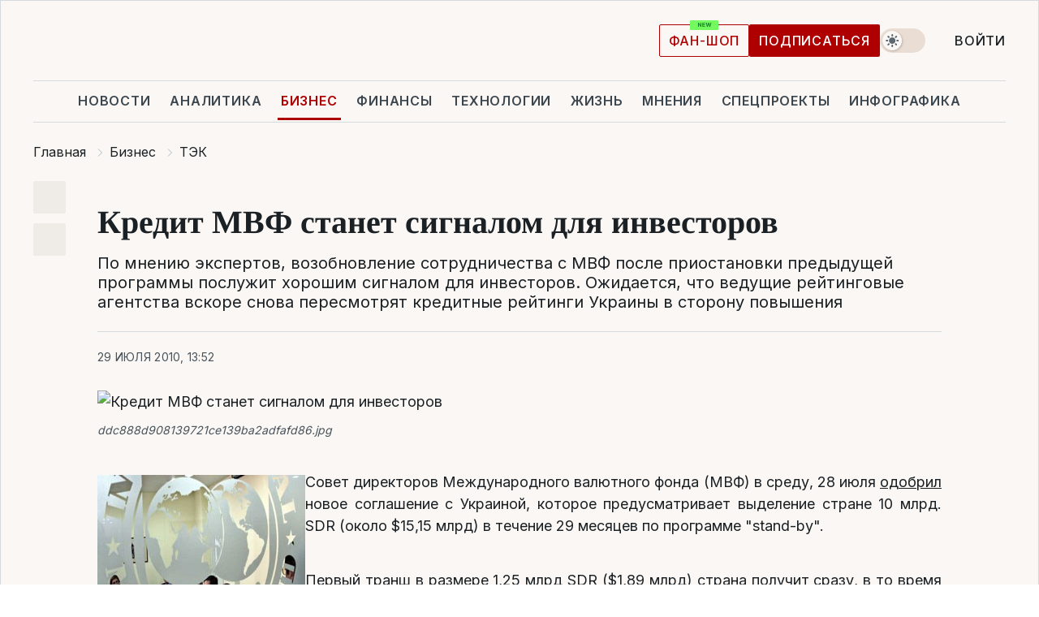

--- FILE ---
content_type: text/css
request_url: https://cdn.liga.net/pages/article/index.css?v=2026012114
body_size: 21494
content:
:root{--color1: #5E6870;--color2: #F6F8F9;--color3: #5E6870;--color4: #32393F;--color5: #EADED4;--hover-light: #F6F8F9;--btn-hover: #f5f1ed}[data-theme=dark]:not(button,a){--hover-light: #5b6871;--color3: #B0BABF;--color4: #B0BABF;--color5: #FAF7F4;--btn-hover: #252c32}.idea-card{display:flex;align-items:flex-start;position:relative}.idea-card a:hover{text-decoration:underline}@media(min-width: 992px){.idea-card{flex-direction:column;align-items:flex-start;margin-bottom:1.5rem}}@media(min-width: 1200px){.idea-card{height:100%}}.idea-card__photo{height:8.75rem;width:6.25rem;flex-shrink:0;margin-right:1.125rem;position:relative;border:1px solid var(--bd);border-radius:4px;-webkit-border-radius:4px;-moz-border-radius:4px;overflow:hidden}@media(min-width: 767px){.idea-card__photo{width:11.875rem;height:12.5rem;margin-right:1.5rem}}@media(min-width: 992px){.idea-card__photo{width:9.375rem;height:9.375rem;margin-right:0;margin-bottom:1.5rem}}.idea-card__photo img{position:absolute;left:0;right:0;top:0;bottom:0;width:100%;height:100%;object-fit:cover;filter:grayscale(1)}.idea-card__name{font-size:1.125rem;color:var(--gray);margin-bottom:1.125rem}.idea-card__data{display:flex;flex-direction:column}.idea-card__title{font-size:1.375rem;font-weight:700;line-height:1.5rem;color:var(--dark)}.idea-card__title h4{font-weight:inherit;font-size:inherit}.idea-card__text,.idea-card__caption{display:none}@media(min-width: 767px){.idea-card__text,.idea-card__caption{display:flex;margin-top:1.125rem;font-size:1.125rem}}@media(min-width: 992px){.idea-card__text,.idea-card__caption{display:none}}.idea-card.has-skeleton .idea-card__photo .skeleton{position:absolute;left:0;right:0;top:0;bottom:0;width:100%;height:100%;object-fit:cover}.idea-card.has-skeleton .idea-card__title{width:100%}@media(min-width: 992px){.idea-card.has-skeleton .idea-card__heading .skeleton{height:24.5px}}.idea-card.idea-card--inline{position:relative;padding-left:143px;min-height:125px;text-decoration:none !important}.idea-card.idea-card--inline:not(.is-large){align-items:inherit}.idea-card.idea-card--inline.idea-card--secondary .idea-card__name{order:inherit;margin-top:0;margin-bottom:1.125rem}.idea-card.idea-card--inline.idea-card--secondary .idea-card__badge{margin-top:1.125rem}@media(max-width: 480px){.idea-card.idea-card--inline.idea-card--secondary .idea-card__badge{color:var(--badge-color);font-size:.875rem;line-height:.875rem;letter-spacing:.04375rem;text-transform:uppercase}}@media(max-width: 480px){.idea-card.idea-card--inline.idea-card--secondary .idea-card__time{position:static;margin:0;font-size:.875rem;line-height:.875rem;letter-spacing:.04375rem;text-transform:uppercase}.idea-card.idea-card--inline.idea-card--secondary .idea-card__time:not(:last-child){padding-right:10px;border-right:1px solid var(--navbar-gray)}}@media(max-width: 480px){.idea-card.idea-card--inline.idea-card--secondary .idea-card__actions{display:flex;gap:11px;align-items:center;position:absolute;left:0;bottom:1.5rem}}@media(max-width: 480px){.idea-card.idea-card--inline.idea-card--secondary .idea-card__badge{margin:0}}@media(max-width: 480px){.idea-card.idea-card--inline.idea-card--secondary .idea-card__data{padding-bottom:3.125rem;min-height:125px}}.idea-card.idea-card--inline.is-large{padding-left:224px}@media(max-width: 640px){.idea-card.idea-card--inline.is-large{padding-left:0;flex-direction:column}}.idea-card.idea-card--inline.is-large .idea-card__photo{width:200px;height:125px;border:0}@media(max-width: 640px){.idea-card.idea-card--inline.is-large .idea-card__photo{position:relative !important;margin:18px 0 0 0 !important;order:11;width:100%;height:auto;aspect-ratio:16/9}}.idea-card.idea-card--inline .idea-card:not(.is-large) .idea-card__data{justify-content:space-between;height:100%}.idea-card.idea-card--inline .idea-card__photo{position:absolute !important;left:0;top:0;width:125px;height:125px}.idea-card.idea-card--inline .idea-card__badge{display:block;margin-bottom:.75rem;font-size:1rem;color:var(--gray);letter-spacing:.8px;text-transform:uppercase}.idea-card.idea-card--inline .idea-card__data{display:flex;flex-direction:column}.idea-card.idea-card--inline .idea-card__data[data-before]::before{content:attr(data-before);display:block;margin-bottom:.75rem;font-size:1rem;color:var(--gray);letter-spacing:.8px;text-transform:uppercase}.idea-card.idea-card--inline .idea-card__title{text-decoration:none !important}.idea-card.idea-card--inline .idea-card__name{order:1;font-size:1rem;line-height:1.5rem;text-decoration:none;margin-bottom:0;margin-top:.75rem;text-decoration:none !important}.idea-card.idea-card--inline .idea-card__chips{display:flex;flex-wrap:wrap;gap:12px;margin-top:1.125rem;order:1}.idea-card.idea-card--inline .idea-card__chips.column{flex-direction:column;align-items:flex-start}.idea-card.idea-card--inline .idea-card__chips.column-first{flex-direction:column;align-items:flex-start;order:0;margin:0 0 1.125rem}.idea-card.idea-card--inline .idea-card__chips .idea-card__name{margin:0;order:0}.blog-card{display:flex;justify-content:center;flex-direction:column;padding-left:7.375rem;position:relative;min-height:6.25rem}@media(min-width: 992px){.blog-card{padding-left:0;justify-content:flex-start}}.blog-card__text{font-size:1.125rem;line-height:normal;color:var(--dark);transition:.5s}.blog-card__author{margin-bottom:1rem;font-size:1rem;color:var(--badge-color);order:-1;margin-top:-3px}@media(min-width: 992px){.blog-card__author{margin-top:0;margin-bottom:1.125rem}}.blog-card__photo{position:absolute;left:0;top:0;width:6.25rem;height:6.25rem;border-radius:50%;-webkit-border-radius:50%;-moz-border-radius:50%;overflow:hidden}@media(min-width: 992px){.blog-card__photo{width:5.125rem;height:5.125rem;position:relative;order:-2;margin-bottom:1.125rem}}.blog-card__photo img{position:absolute;left:0;right:0;top:0;bottom:0;width:100%;height:100%;object-fit:cover;filter:grayscale(1)}.blog-card.has-skeleton .skeleton{height:12px}.blog-card.has-skeleton .blog-card__data>div .skeleton{height:14px}.blog-card.has-skeleton .blog-card__photo .skeleton{position:absolute;left:0;right:0;top:0;bottom:0;width:100%;height:100%;object-fit:cover}.news-card[data-type=life] .news-card__data{display:flex;flex-direction:column;margin-bottom:1.5rem}.news-card[data-type=life] .news-card__actions{order:-1;margin-top:0;margin-bottom:1.25rem}.news-card[data-type=life] .news-card__title{font-family:var(--tinos-font);font-size:1.75rem;font-weight:700;line-height:normal}@media(min-width: 767px){.news-card[data-type=life] .news-card__title{font-size:2rem;font-weight:600}}@media(min-width: 992px){.news-card[data-type=life] .news-card__title{font-size:2.125rem}}@media(min-width: 1200px){.news-card[data-type=life] .news-card__title{font-size:2.25rem}}.news-card[data-type=life] .news-card__photo{max-height:550px;aspect-ratio:16\9 }.news-card.has-big-photo.is-inline{border:0;padding:0}@media(max-width: 639px){.news-card.has-big-photo.is-inline{flex-direction:column}}@media(min-width: 640px){.news-card.has-big-photo.is-inline{display:flex;align-items:inherit;flex-direction:row;justify-content:space-between;gap:0}}.news-card.has-big-photo.is-inline .news-card__actions{margin-bottom:0}.news-card.has-big-photo.is-inline .news-card__data{position:static;width:100%;max-width:calc(50% - 12px);justify-content:space-between}@media(max-width: 639px){.news-card.has-big-photo.is-inline .news-card__data{max-width:100%}.news-card.has-big-photo.is-inline .news-card__data>div,.news-card.has-big-photo.is-inline .news-card__data>a,.news-card.has-big-photo.is-inline .news-card__data>span{margin-bottom:1.5rem}.news-card.has-big-photo.is-inline .news-card__data>div:last-child,.news-card.has-big-photo.is-inline .news-card__data>a:last-child,.news-card.has-big-photo.is-inline .news-card__data>span:last-child{margin-bottom:0}}.news-card.has-big-photo.is-inline .news-card__photo{max-width:calc(50% - 12px);height:180px;margin:0 !important}@media(max-width: 639px){.news-card.has-big-photo.is-inline .news-card__photo{max-width:100%;width:100%;height:auto;aspect-ratio:16/9;margin-top:1.5rem !important}}.news-card.has-big-photo.is-inline .news-card__photo.is-sm{width:175px}@media(max-width: 639px){.news-card.has-big-photo.is-inline .news-card__photo.is-sm{width:auto;height:auto;aspect-ratio:9/9}}.news-card.has-big-photo.is-inline .news-card__title{margin:0;font-family:inherit;font-size:1.25rem;font-weight:500;line-height:normal}.news-card.has-big-photo.is-inline .news-card__caption{margin:-1.25rem 0 0 0}.news-card.has-big-photo.is-inline .news-card__more{font-size:1.125rem;line-height:150%;text-decoration-line:underline}.news-card.has-big-photo.is-inline .news-card__more:hover{text-decoration:none}@media(min-width: 992px){.news-card.has-big-photo{display:grid;align-items:flex-start;gap:1.875rem;flex-direction:row;grid-template-columns:400px auto}.news-card.has-big-photo.is-long{grid-template-columns:360px auto;gap:1.5rem}}@media(min-width: 992px)and (min-width: 1400px){.news-card.has-big-photo.is-long{grid-template-columns:500px auto}}@media(min-width: 992px){.news-card.has-big-photo.is-long .news-card__data{max-width:360px}}@media(min-width: 992px)and (min-width: 1400px){.news-card.has-big-photo.is-long .news-card__data{max-width:500px}}@media(min-width: 992px){.news-card.has-big-photo.is-long .news-card__photo{aspect-ratio:570/330;max-height:570px}}@media(min-width: 992px)and (min-width: 1280px){.news-card.has-big-photo.is-long .news-card__photo{aspect-ratio:513/330;max-height:513px}}@media(min-width: 992px)and (min-width: 1400px){.news-card.has-big-photo.is-long .news-card__photo{aspect-ratio:518/836;max-height:518px}}@media(min-width: 992px)and (min-width: 1024px){.news-card.has-big-photo.is-long .news-card__title{font-size:2.125rem}}@media(min-width: 992px)and (min-width: 1400px){.news-card.has-big-photo.is-long .news-card__title{font-size:2.75rem}}@media(min-width: 992px){.news-card.has-big-photo.is-small-photo{display:grid;align-items:flex-start;gap:2.5rem;flex-direction:row;grid-template-columns:1fr 1fr}.news-card.has-big-photo.is-small-photo .news-card__data{max-width:inherit}}.news-card.has-big-photo .news-card{flex-direction:column}.news-card.has-big-photo .news-card__badge{order:-1;text-transform:uppercase;font-size:1rem}.news-card.has-big-photo .news-card__actions{order:-1;margin-bottom:1.5625rem}.news-card.has-big-photo .news-card__data{display:flex;flex-shrink:0;flex-direction:column}@media(min-width: 992px){.news-card.has-big-photo .news-card__data{position:sticky;top:1.875rem;max-width:400px}}.news-card.has-big-photo .news-card__date{margin:1.125rem 0 0 0 !important;padding:0 !important}.news-card.has-big-photo .news-card__title{display:-webkit-box;-webkit-line-clamp:5;-webkit-box-orient:vertical;overflow:hidden;font-family:var(--tinos-font);font-size:1.75rem;font-weight:700;line-height:normal;letter-spacing:-0.28px}@media(min-width: 767px){.news-card.has-big-photo .news-card__title{font-size:2.125rem;line-height:2.5rem;letter-spacing:normal}}.news-card.has-big-photo .news-card__caption{margin-top:1.4375rem;font-size:1.25rem;line-height:1.875rem}.news-card.has-big-photo .news-card__photo{width:100%;min-width:100%;flex-shrink:0;aspect-ratio:360/210;margin-top:1.5rem}@media(min-width: 767px){.news-card.has-big-photo .news-card__photo{max-height:21.25rem}}@supports not (aspect-ratio: 1.58/2){.news-card.has-big-photo .news-card__photo{padding-bottom:62%}}@media(min-width: 992px){.news-card.has-big-photo .news-card__photo{margin-top:0;max-height:18.75rem;aspect-ratio:16/9;margin-left:auto;min-width:inherit}@supports not (aspect-ratio: 1.58/2){.news-card.has-big-photo .news-card__photo{padding-bottom:62%}}}@media(min-width: 1200px){.news-card.has-big-photo .news-card__photo{margin-top:0;max-height:21.25rem;aspect-ratio:300/450}}@media(min-width: 1440px){.news-card.has-big-photo .news-card__photo{max-height:21.25rem;aspect-ratio:340/572}}.news-card.has-large-photo.has-type-media{padding-left:0}.news-card.has-large-photo.has-type-media .news-card__badge{font-size:1rem;letter-spacing:.05rem}.news-card.has-large-photo.has-type-media .news-card__photo{position:relative;width:100%;height:auto;aspect-ratio:295/170;margin-top:1.5rem}.news-card.has-large-photo.has-type-media .news-card__title{font-size:1.375rem;line-height:1.5625rem;margin-bottom:0}.js-partners-card .news-card{min-height:342px}.news-card.has-large-photo.is-partners{padding:1.125rem 1.125rem 1.3125rem 1.125rem;border-radius:2px;border:1px solid var(--red-hover)}.news-card.has-large-photo.is-partners.js-partners-card .news-card__photo{pointer-events:none}.news-card.has-large-photo.is-partners.js-partners-card .news-card__photo::after{background:var(--bd)}.news-card.has-large-photo.is-partners .news-card__actions{margin-bottom:1rem}.news-card.has-large-photo.is-partners .news-card__badge{color:var(--red);font-size:1rem;letter-spacing:.05rem}.news-card.has-large-photo.is-partners .news-card__photo{position:relative;width:100%;height:auto;aspect-ratio:314/200;margin-top:1.125rem}.news-card.has-large-photo.is-partners .news-card__title{font-family:inherit;font-size:1.125rem;line-height:normal;font-weight:600;margin-bottom:auto}.news-card.has-large-photo .news-card__actions{order:-1;margin-top:0;margin-bottom:1.125rem}@media(min-width: 767px){.news-card.has-large-photo .news-card__actions{font-size:1rem}}.news-card.has-large-photo .news-card__badge{line-height:normal;letter-spacing:.0875rem}.news-card.has-large-photo .news-card__photo{position:relative;flex-shrink:0;width:100%;aspect-ratio:16/10;margin-top:auto}@supports not (aspect-ratio: 1.58/2){.news-card.has-large-photo .news-card__photo{padding-bottom:62%}}.news-card.has-large-photo .news-card__title{display:-webkit-box;-webkit-line-clamp:5;-webkit-box-orient:vertical;overflow:hidden;font-family:var(--tinos-font);font-size:1.375rem;font-weight:700;line-height:1.5625rem;margin-bottom:1.5rem}@media(min-width: 1440px){.news-card.has-large-photo .news-card__title{margin-bottom:2.25rem}}.news-card.has-large-photo .news-card__views{margin-top:auto}.news-card.has-number .news-card__title{font-family:inherit;font-size:1.125rem;font-weight:400;line-height:1.5rem}@media(min-width: 767px){.news-card.has-number .news-card__title{margin-bottom:1.125rem !important}}.news-card.has-number .news-card__photo{order:-1;margin-top:0 !important}.news-card.has-number .news-card__photo::after{background:rgba(0,0,0,.3)}@media(min-width: 767px){.news-card.has-number .news-card__photo{margin-bottom:1.125rem !important}}@media(min-width: 1200px){.news-card.has-number .news-card__photo{aspect-ratio:16/11.335}}@media(min-width: 1400px){.news-card.has-number .news-card__photo{aspect-ratio:14/9.9}}.news-card.has-number .news-card__actions{order:-1;margin-top:0;margin-bottom:1.125rem}@media(min-width: 767px){.news-card.has-number .news-card__actions{font-size:1rem}}.news-card.has-number .news-card__badge{line-height:normal;letter-spacing:.0875rem}.news-card.has-number .news-card__photo{position:relative;flex-shrink:0;width:100%;aspect-ratio:16/10;margin-top:auto}@supports not (aspect-ratio: 1.58/2){.news-card.has-number .news-card__photo{padding-bottom:62%}}.news-card.has-number .news-card__title{display:-webkit-box;-webkit-line-clamp:5;-webkit-box-orient:vertical;overflow:hidden;font-family:var(--tinos-font);font-size:1.375rem;font-weight:700;line-height:1.5625rem;margin-bottom:1.5rem}@media(min-width: 1440px){.news-card.has-number .news-card__title{margin-bottom:2.25rem}}.news-card.has-number .news-card__views{margin-top:auto}@media(max-width: 766px){.news-card.has-small-photo .news-card__photo{display:none}}.news-card.has-small-photo .news-card__actions{margin-top:1.125rem}.news-card.has-small-photo .news-card__title{display:-webkit-box;-webkit-line-clamp:3;-webkit-box-orient:vertical;overflow:hidden}.news-card.has-small-photo .news-card__title:not(.is-bold){font-weight:500}.news-card.has-type-banner{align-items:flex-start;height:31.25rem;padding:1.5rem;z-index:1;color:var(--white-color);overflow:hidden}@media(min-width: 767px){.news-card.has-type-banner{height:24.1875rem;padding:1.5rem}}@media(min-width: 992px){.news-card.has-type-banner{height:31.25rem;padding:2.5rem}}@media(min-width: 1200px){.news-card.has-type-banner{height:43.75rem}}.news-card.has-type-banner:before{content:"";position:absolute;left:0;right:0;top:0;bottom:0;width:100%;height:100%;background:linear-gradient(0deg, rgba(0, 0, 0, 0.1) 0%, rgba(0, 0, 0, 0.1) 100%),linear-gradient(180deg, rgba(0, 0, 0, 0) 0%, rgba(0, 0, 0, 0.5) 100%);z-index:-1}.news-card.has-type-banner:hover{text-decoration:none}.news-card.has-type-banner .news-card__actions{order:-1;margin-top:0}@media(min-width: 992px){.news-card.has-type-banner .news-card__actions{margin-bottom:auto}}.news-card.has-type-banner .news-card__actions i{fill:var(--dark-to-light)}.news-card.has-type-banner .news-card__badge{color:var(--white-color);text-shadow:rgba(0,0,0,.75) 1px 0 10px}.news-card.has-type-banner .news-card__title{margin:1.125rem 0 0;font-family:var(--tinos-font);font-size:1.75rem;font-weight:700;line-height:normal;transition:.5s;color:var(--white-color);margin-top:auto;text-shadow:rgba(0,0,0,.75) 1px 0 10px}@media(min-width: 767px){.news-card.has-type-banner .news-card__title{font-size:2.5rem;margin-bottom:1.5rem}}@media(min-width: 992px){.news-card.has-type-banner .news-card__title{margin-top:2.5rem;font-size:2.75rem}}@media(min-width: 1280px){.news-card.has-type-banner .news-card__title{font-size:3rem}}.news-card.has-type-banner .news-card__title:hover{text-decoration:none}.news-card.has-type-banner .news-card__caption{font-size:1.125rem;color:var(--white-color);text-shadow:rgba(0,0,0,.75) 1px 0 10px;display:none}@media(min-width: 767px){.news-card.has-type-banner .news-card__caption{display:block;font-size:1.25rem}}@media(min-width: 992px){.news-card.has-type-banner .news-card__caption{font-size:1.5rem}}.news-card.has-type-banner .news-card__photo{position:static;aspect-ratio:inherit;padding-bottom:0 !important}.news-card.has-type-banner .news-card__photo img{z-index:-2}.news-card.has-type-banner .news-card__img{z-index:-3}.news-card.has-type-banner.has-skeleton .skeleton{background:#535353;margin-left:auto;margin-right:auto}@media(min-width: 767px){.news-card.has-type-banner.has-skeleton .news-card__caption{width:50%}}.news-card.is-inline:not(.has-big-photo) .news-card__actions{margin:0 0 1.125rem 0;order:-1}.news-card.is-inline:not(.has-big-photo) .news-card__data{display:flex;flex-direction:column}.news-card.is-partners:not(.has-large-photo){padding:.75rem;border-radius:2px;border:1px solid var(--red-hover)}.news-card.is-partners:not(.has-large-photo) .news-card__actions{order:-1;margin-top:0;margin-bottom:.625rem;font-size:1rem;line-height:1rem;text-transform:uppercase}.news-card.is-partners:not(.has-large-photo) .news-card__badge{color:var(--red);font-size:.875rem}.news-card.is-partners:not(.has-large-photo) .news-card__title{color:var(--body-color);font-size:1.125rem;font-weight:500;line-height:normal}.news-card.is-promo{display:flex;flex-direction:column}.news-card.is-promo .news-card__actions{order:-1;margin-top:0;margin-bottom:18px}.news-card.is-promo .news-card__data{display:flex;flex-direction:column}@media(min-width: 992px){.news-card.is-promo .news-card__data{position:absolute;left:0;right:0;bottom:0;right:0;padding:1.5rem;background:rgba(0,0,0,.3);z-index:5;margin-bottom:0}}.news-card.is-promo .news-card__title{color:var(--body-color);font-size:1.375rem;font-weight:700;font-family:var(--tinos-font)}@media(min-width: 767px){.news-card.is-promo .news-card__title{font-size:1.75rem}}@media(min-width: 992px){.news-card.is-promo .news-card__title{font-size:2.125rem;color:var(--white-color)}}.news-card.is-promo .news-card__date{margin-top:18px !important;color:var(--badge-color)}@media(min-width: 992px){.news-card.is-promo .news-card__date{color:var(--light2);margin-bottom:0 !important}}@media(min-width: 992px){.news-card.is-promo .news-card__photo{max-height:640px}}@media(min-width: 992px){.news-card.is-promo .news-card__photo{max-height:670px}}@media(min-width: 992px){.news-card.is-promo .news-card__photo{max-height:765px}}.news-card.is-promo .news-card__badge{color:var(--badge-color)}@media(min-width: 992px){.news-card.is-promo .news-card__badge{color:var(--light2)}}.news-card{display:flex;flex-direction:column;position:relative}.news-card__title{font-size:1.125rem;line-height:1.5;color:var(--body-color)}.news-card__title h1,.news-card__title h2,.news-card__title h3,.news-card__title h4,.news-card__title h5,.news-card__title h6{font-weight:inherit;font-size:inherit;line-height:inherit}.news-card__title.is-bold{font-weight:600}.news-card__title.is-exclusive{color:var(--red)}.news-card__title.is-heavy{font-weight:500;font-size:1rem;line-height:1.25rem}.news-card__caption{color:var(--body-color);font-size:1.125rem;line-height:normal}.news-card__actions{display:flex;align-items:center;flex-wrap:wrap;row-gap:5px;column-gap:.6875rem;margin-top:1.125rem;font-size:.875rem;line-height:.875rem;letter-spacing:.05rem;text-transform:uppercase}.news-card__actions .info-icon{padding-left:0;border-left:0}.news-card__actions.has-dots .news-card__badge{margin-right:1.375rem;position:relative}.news-card__actions.has-dots .news-card__badge::after{content:"";width:2px;height:100%;display:block;position:absolute;right:-12px;top:0;bottom:0;background:var(--navbar-gray)}.news-card__actions.has-dots .news-card__badge:last-child{margin-right:0}.news-card__actions.has-dots .news-card__badge:last-child::after{display:none}.news-card__date{margin-bottom:24px;color:var(--badge-color);font-size:.875rem;line-height:.875rem;letter-spacing:.05rem;text-transform:uppercase}.news-card__time{color:var(--body-color);white-space:nowrap}.news-card__time:not(:last-child){padding-right:.625rem;border-right:1px solid var(--navbar-gray)}.news-card__badge{color:var(--badge-color);display:flex;align-items:center}.news-card__badge[data-live]{display:flex;align-items:center}.news-card__badge[data-live]::before{content:"";width:.75rem;height:.75rem;background:var(--red);display:block;margin-right:.25rem;flex-shrink:0;border-radius:50%;box-shadow:0 0 0 rgba(248,55,74,.4);animation:pulse 2s infinite}@keyframes pulse{0%{box-shadow:0 0 0 0 rgba(248,55,74,.4)}70%{box-shadow:0 0 0 10px rgba(248,55,74,0)}100%{box-shadow:0 0 0 0 rgba(248,55,74,0)}}.news-card__photo{position:relative;border-radius:2px;-webkit-border-radius:2px;-moz-border-radius:2px;overflow:hidden;width:100%;aspect-ratio:16/10}@media(min-width: 767px){.news-card__photo{max-height:25rem}}@supports not (aspect-ratio: 1.58/2){.news-card__photo{padding-bottom:62%}}.news-card__photo:hover img{transform:scale(1.05);transition:.5s}.news-card__photo:hover::after{opacity:0;visibility:hidden;transition:.5s}.news-card__photo img{position:absolute;left:0;right:0;top:0;bottom:0;width:100%;height:100%;object-fit:cover;transition:.5s}.news-card__photo::after{content:"";position:absolute;left:0;right:0;top:0;bottom:0;width:100%;height:100%;transition:.5s;background:rgba(0,0,0,.1)}.news-card__photo[data-type-photo] picture::before{content:"";width:31px;height:28px;display:block;position:absolute;left:12px;bottom:12px;z-index:5;background-image:url("data:image/svg+xml,%3Csvg width=%2731%27 height=%2728%27 viewBox=%270 0 31 28%27 fill=%27none%27 xmlns=%27http://www.w3.org/2000/svg%27%3E%3Cg filter=%27url%28%23filter0_dd_212_6644%29%27%3E%3Cpath d=%27M11.45 1H19.55L22.25 3.66667H27.65C28.008 3.66667 28.3514 3.80714 28.6046 4.05719C28.8578 4.30724 29 4.64638 29 5V23.6667C29 24.0203 28.8578 24.3594 28.6046 24.6095C28.3514 24.8595 28.008 25 27.65 25H3.35C2.99196 25 2.64858 24.8595 2.39541 24.6095C2.14223 24.3594 2 24.0203 2 23.6667V5C2 4.64638 2.14223 4.30724 2.39541 4.05719C2.64858 3.80714 2.99196 3.66667 3.35 3.66667H8.75L11.45 1ZM15.5 22.3333C17.6483 22.3333 19.7085 21.4905 21.2276 19.9902C22.7466 18.4899 23.6 16.4551 23.6 14.3333C23.6 12.2116 22.7466 10.1768 21.2276 8.67648C19.7085 7.17619 17.6483 6.33333 15.5 6.33333C13.3517 6.33333 11.2915 7.17619 9.77244 8.67648C8.25339 10.1768 7.4 12.2116 7.4 14.3333C7.4 16.4551 8.25339 18.4899 9.77244 19.9902C11.2915 21.4905 13.3517 22.3333 15.5 22.3333ZM15.5 19.6667C14.0678 19.6667 12.6943 19.1048 11.6816 18.1046C10.6689 17.1044 10.1 15.7478 10.1 14.3333C10.1 12.9188 10.6689 11.5623 11.6816 10.5621C12.6943 9.5619 14.0678 9 15.5 9C16.9322 9 18.3057 9.5619 19.3184 10.5621C20.3311 11.5623 20.9 12.9188 20.9 14.3333C20.9 15.7478 20.3311 17.1044 19.3184 18.1046C18.3057 19.1048 16.9322 19.6667 15.5 19.6667Z%27 fill=%27white%27 fill-opacity=%270.8%27/%3E%3C/g%3E%3Cdefs%3E%3Cfilter id=%27filter0_dd_212_6644%27 x=%270%27 y=%270%27 width=%2731%27 height=%2728%27 filterUnits=%27userSpaceOnUse%27 color-interpolation-filters=%27sRGB%27%3E%3CfeFlood flood-opacity=%270%27 result=%27BackgroundImageFix%27/%3E%3CfeColorMatrix in=%27SourceAlpha%27 type=%27matrix%27 values=%270 0 0 0 0 0 0 0 0 0 0 0 0 0 0 0 0 0 127 0%27 result=%27hardAlpha%27/%3E%3CfeOffset dy=%271%27/%3E%3CfeGaussianBlur stdDeviation=%271%27/%3E%3CfeColorMatrix type=%27matrix%27 values=%270 0 0 0 0.356863 0 0 0 0 0.407843 0 0 0 0 0.443137 0 0 0 0.32 0%27/%3E%3CfeBlend mode=%27normal%27 in2=%27BackgroundImageFix%27 result=%27effect1_dropShadow_212_6644%27/%3E%3CfeColorMatrix in=%27SourceAlpha%27 type=%27matrix%27 values=%270 0 0 0 0 0 0 0 0 0 0 0 0 0 0 0 0 0 127 0%27 result=%27hardAlpha%27/%3E%3CfeOffset/%3E%3CfeGaussianBlur stdDeviation=%270.5%27/%3E%3CfeColorMatrix type=%27matrix%27 values=%270 0 0 0 0.101961 0 0 0 0 0.12549 0 0 0 0 0.141176 0 0 0 0.32 0%27/%3E%3CfeBlend mode=%27normal%27 in2=%27effect1_dropShadow_212_6644%27 result=%27effect2_dropShadow_212_6644%27/%3E%3CfeBlend mode=%27normal%27 in=%27SourceGraphic%27 in2=%27effect2_dropShadow_212_6644%27 result=%27shape%27/%3E%3C/filter%3E%3C/defs%3E%3C/svg%3E%0A")}.news-card__photo[data-type-video] picture::before{content:"";width:24px;height:25px;display:block;position:absolute;left:12px;bottom:12px;z-index:5;background-image:url("data:image/svg+xml,%3Csvg width=%2724%27 height=%2725%27 viewBox=%270 0 24 25%27 fill=%27none%27 xmlns=%27http://www.w3.org/2000/svg%27%3E%3Cpath d=%27M0 1.92361C0 1.19294 0.593333 0.599609 1.324 0.599609H22.676C23.4067 0.599609 24 1.19294 24 1.92361V23.2756C23.9996 23.6266 23.86 23.9632 23.6118 24.2114C23.3636 24.4597 23.027 24.5993 22.676 24.5996H1.324C0.972962 24.5993 0.636402 24.4597 0.38818 24.2114C0.139959 23.9632 0.00035298 23.6266 0 23.2756V1.92361ZM10.1627 7.81961C10.0824 7.76607 9.98916 7.7353 9.89281 7.73057C9.79646 7.72584 9.70063 7.74733 9.61553 7.79276C9.53043 7.83818 9.45924 7.90584 9.40954 7.98852C9.35985 8.0712 9.33351 8.16581 9.33333 8.26228V16.9369C9.33351 17.0334 9.35985 17.128 9.40954 17.2107C9.45924 17.2934 9.53043 17.361 9.61553 17.4065C9.70063 17.4519 9.79646 17.4734 9.89281 17.4686C9.98916 17.4639 10.0824 17.4331 10.1627 17.3796L16.668 13.0436C16.7412 12.9949 16.8011 12.9289 16.8426 12.8515C16.8841 12.774 16.9059 12.6875 16.9059 12.5996C16.9059 12.5117 16.8841 12.4252 16.8426 12.3478C16.8011 12.2703 16.7412 12.2043 16.668 12.1556L10.1627 7.81961Z%27 fill=%27white%27 fill-opacity=%270.8%27/%3E%3C/svg%3E%0A")}.news-card__photo[data-time]::before{content:attr(data-time);font-size:.875rem;line-height:1.25rem;text-transform:uppercase;color:var(--white-color);position:absolute;right:0;bottom:0;padding:.3125rem .6875rem;background:rgba(0,0,0,.25);text-shadow:0px 0px 1px rgba(26,32,36,.32),0px 4px 8px rgba(91,104,113,.24);z-index:11}.news-card__views{display:flex;align-items:center;font-size:.875rem;line-height:.875rem;color:var(--gray3);margin-top:.75rem}.news-card__views-icon{width:2rem;height:1.25rem;flex-shrink:0;fill:var(--gray3);margin-right:.25rem}.news-card div.status-info{top:-2px}.news-card__status-info{margin-right:5px;text-decoration:none;position:relative;fill:var(--red)}.news-card__status-info.is-right{top:2px;margin-right:0;margin-left:4px}.news-card__status-info.is-right svg{max-width:17px !important;max-height:15px !important}.news-card__status-info svg{max-width:17px;max-height:15px}.news-card svg.news-card__status-info{max-width:17px;max-height:15px}.news-card.has-skeleton .news-card__actions .skeleton{margin-right:10px}.news-card.has-skeleton .news-card__actions .skeleton:last-child{margin-top:0;margin-right:0}@media(min-width: 767px){.news-card .news-card__date{margin-top:0 !important;margin-bottom:24px}}@media(min-width: 1440px){.news-card .news-card__date{margin-top:-20px !important;margin-bottom:36px}}.news-card__favorite{display:flex;align-items:center;justify-content:center;width:32px;height:32px;fill:var(--gray4);stroke:var(--gray4);border-radius:4px;border:0;background:0;outline:none;box-shadow:none;position:absolute;top:0;right:0}.news-card__favorite:hover{background:var(--light2)}.spec-card{display:flex;overflow:hidden;border-radius:2px;-webkit-border-radius:2px;-moz-border-radius:2px;transition:.5s;position:relative;background-color:#616161;background-blend-mode:multiply;background-size:cover;min-height:31.25rem}@media(min-width: 767px){.spec-card{min-height:25rem}}.spec-card::before{content:"";position:absolute;left:0;right:0;top:0;bottom:0;width:100%;height:100%;background:linear-gradient(0deg, rgba(0, 0, 0, 0.1) 0%, rgba(0, 0, 0, 0.1) 100%),linear-gradient(180deg, rgba(0, 0, 0, 0.4) 0%, rgba(0, 0, 0, 0) 21.35%),linear-gradient(180deg, rgba(0, 0, 0, 0) 65.11%, rgba(0, 0, 0, 0.6) 100%);z-index:1}@media(min-width: 768px){.spec-card.is-big{min-height:330px}}.spec-card.is-big .spec-card__title{margin-top:auto;font-size:2rem;line-height:2rem;font-weight:700;letter-spacing:-0.32px}.spec-card.is-big .spec-card__title.is-sm{font-size:1.75rem;font-weight:700;line-height:2rem}@media(min-width: 768px){.spec-card.is-big .spec-card__article{min-height:330px}}@media(min-width: 1400px){.spec-card.is-big .spec-card__article{min-height:370px}}.spec-card.is-big .spec-card__article[data-text]::after{margin-top:1.0625rem;content:attr(data-text);font-size:1.25rem;letter-spacing:-0.2px}.spec-card:hover{transition:.5s;background-color:#313131;text-decoration:none}.spec-card:hover img{transform:scale(1.05);transition:.5s}.spec-card picture{position:absolute;left:0;right:0;top:0;bottom:0;width:100%;height:100%;object-fit:cover;transition:.5s}.spec-card picture img{position:absolute;left:0;right:0;top:0;bottom:0;width:100%;height:100%;object-fit:cover;transition:.5s}.spec-card__article{display:flex;flex-direction:column;align-items:flex-start;justify-content:space-between;min-height:100%;width:100%;padding:1.5rem;position:relative;overflow:hidden;border-radius:2px;-webkit-border-radius:2px;-moz-border-radius:2px;z-index:1;flex-shrink:0;color:var(--white-color);transition:.5s}@media(min-width: 767px){.spec-card__article{padding:1.5rem}}.spec-card__article[data-label]::before{content:attr(data-label);display:block;font-size:1rem;line-height:normal;letter-spacing:.1rem;text-transform:uppercase}.spec-card__article[data-text]::after{margin-top:18px;content:attr(data-text);font-size:1.125rem}@media(min-width: 992px){.spec-card__article[data-text]::after{margin-top:8px;font-size:1.25rem;letter-spacing:-0.2px}}.spec-card__article:hover{transition:.5s;text-decoration:none}.spec-card__title{margin-top:auto;font-size:1.75rem;line-height:normal;letter-spacing:-0.28px;font-weight:700}@media(min-width: 992px){.spec-card__title{font-size:2.5rem}}.spec-card__title.is-sm{font-size:1.75rem;font-weight:700;line-height:2rem}.spec-card.has-skeleton{background:#ececee}.spec-card.has-skeleton span{width:100%;text-align:center;margin-left:auto;margin-right:auto}.spec-card.has-skeleton .spec-card__article div{display:block;width:100%}.spec-card.has-skeleton .skeleton{background:#d0cfcf}@media(max-width: 766px){.spec-card.has-skeleton:not(.is-big) .skeleton{margin-left:0;margin-right:0}}.spec-card.is-long{height:28.125rem}@media(min-width: 1200px){.spec-card.is-long{height:31.25rem}}.spec-card.is-long .spec-card__article{padding:1.5rem}.spec-card.is-long .spec-card__article[data-text]::after{font-size:1.25rem}.spec-card.is-long .spec-card__title{font-size:2rem;line-height:2.375rem}.breadcrumbs{margin:0;padding:0;list-style-type:none}.breadcrumbs__item{display:inline;word-wrap:break-word;position:relative;padding-right:1.125rem;color:var(--bd2);font-size:1rem;line-height:1.5rem;margin-right:.375rem}.breadcrumbs__item::before{content:"";position:absolute;left:-18px;top:3px;width:.75rem;height:1rem;display:inline-flex;flex-shrink:0;background-image:url("data:image/svg+xml,%3Csvg xmlns=%27http://www.w3.org/2000/svg%27 width=%2712%27 height=%2716%27 viewBox=%270 0 12 16%27 fill=%27none%27%3E%3Cpath d=%27M4 3.5L8.5 8L4 12.5%27 stroke=%27%23B0BABF%27/%3E%3C/svg%3E")}.breadcrumbs__item:first-child .breadcrumbs__link{padding-left:0}.breadcrumbs__item:first-child::before{display:none}.breadcrumbs__item:last-child{clip:rect(0, 0, 0, 0);border:0 !important;height:1px;margin:-1px;overflow:hidden;padding:0 !important;position:absolute;white-space:nowrap;width:1px}.breadcrumbs__item:last-child::before{display:none}.breadcrumbs__link{display:inline}.breadcrumbs__link:hover{text-decoration:underline}.article-nav{display:flex;margin:0;padding:0;list-style-type:none}@media(min-width: 992px){.article-nav{flex-direction:column}}.article-nav.is-dark .article-nav__link{color:var(--light3);fill:var(--light3);background:var(--dark2)}.article-nav.is-dark .article-nav__link--favorite{stroke:var(--light3)}.article-nav.is-dark .article-nav__link:focus,.article-nav.is-dark .article-nav__link:active{fill:var(--red);background:var(--dark2)}.article-nav.is-dark .article-nav__link:focus svg,.article-nav.is-dark .article-nav__link:active svg{fill:var(--red)}.article-nav.is-dark .article-nav__item{color:var(--navbar-gray)}.article-nav__item{display:flex;align-items:center;position:relative;color:var(--badge-color);font-size:14px;letter-spacing:.7px}.article-nav__item:not(:last-child){margin-right:.75rem}.article-nav__item>div{margin-left:.5rem}@media(min-width: 992px){.article-nav__item>div{margin-left:0;margin-top:.5rem;text-align:center}}.article-nav__item:last-child{border-bottom:0;border-right:0}@media(min-width: 992px){.article-nav__item{font-size:16px;border-right:0;flex-direction:column}.article-nav__item:not(:last-child){margin-right:0;margin-bottom:.75rem}}.article-nav__link{display:flex;align-items:center;justify-content:center;position:relative;width:1.5rem;height:1.5rem;text-align:center;font-size:1rem;line-height:1.25rem;padding:.3125rem;border:0;background:var(--paper2);box-shadow:none;color:var(--gray6);fill:var(--gray6);border-radius:2px}.article-nav__link--favorite{stroke:var(--gray6)}@media(min-width: 767px){.article-nav__link{width:2rem;height:2rem;padding:.5rem}}@media(min-width: 992px){.article-nav__link{flex-direction:column;padding:.625rem;width:2.5rem;height:2.5rem}}.article-nav__link svg{max-width:100%;max-height:100%}.article-nav__link:hover{background:var(--light4)}.article-nav__counter{color:var(--badge-color);font-size:.875rem}.error-widget{color:var(--gray3);font-size:.875rem;font-style:italic;line-height:1.25rem;padding-top:.4375rem;border-top:1px solid var(--light2)}.tags{display:flex;flex-wrap:wrap;margin:2.5rem -0.5rem -0.5rem 0}.tags__link{display:flex;align-items:center;justify-content:center;padding:.1875rem .75rem;margin-right:.5rem;margin-bottom:.5rem;color:var(--dark);font-size:.875rem;line-height:1rem;letter-spacing:-0.42px;border-radius:4px;-webkit-border-radius:4px;-moz-border-radius:4px;border:1px solid var(--navbar-gray)}.tags__link:hover{border-color:var(--gray7);background:var(--gray7);color:var(--body-color);text-decoration:none}.user{display:flex;flex-direction:column;justify-content:center;min-height:3.125rem;position:relative;padding-left:3.875rem;color:var(--mid-gray);font-size:.875rem;line-height:150%}.user.is-big{justify-content:start;padding-top:1.5rem;min-height:6.25rem;padding-left:7rem}.user.is-big img{width:6.25rem;height:6.25rem}.user.is-big .user__name{font-size:1.125rem;line-height:1.375rem}.user.is-big .user__role{color:var(--gray3);margin-top:4px;font-size:1rem;line-height:1.25rem}.user.is-large{min-height:7.5rem;padding-left:8.4375rem}@media(min-width: 992px){.user.is-large{padding-left:12.5rem;min-height:200px}}.user.is-large img{width:7.5rem;height:7.5rem;border:1px solid var(--light2)}@media(min-width: 992px){.user.is-large img{width:200px;height:200px}}.user.is-large .user__name{font-size:1.125rem;line-height:1.375rem}.user.is-large .user__role{color:var(--gray3);margin-top:4px;font-size:1rem;line-height:1.25rem}.user.no-photo{padding-left:0}.user__name{font-weight:600;color:var(--dark-1);font-size:.875rem}@media(min-width: 767px){.user__name{font-size:1rem}}.user__name:hover{color:var(--red)}.user__role{font-size:.875rem;color:var(--gray2)}.user img{position:absolute;left:0;top:0;width:3.125rem;height:3.125rem;overflow:hidden;border-radius:50%;-webkit-border-radius:50%;-moz-border-radius:50%}.b-subs{display:flex;align-items:flex-end;flex-direction:column;position:relative;padding:1.25rem 1.5rem;color:var(--dark-1);font-size:.875rem;line-height:normal;border:1px solid var(--bd)}@media(min-width: 767px){.b-subs{padding:1.5rem;gap:1.5rem;flex-direction:row;align-items:center}}.b-subs__data{display:flex;flex-direction:column;order:1;gap:1.0625rem}@media(min-width: 767px){.b-subs__data{order:inherit;max-width:55%}}@media(min-width: 1400px){.b-subs__data{max-width:28rem}}.b-subs__data[data-label]::before{content:attr(data-label);color:var(--body-color);font-size:1rem;letter-spacing:.1rem;text-transform:uppercase}.b-subs__data[data-text]::after{font-size:.875rem;content:attr(data-text);color:var(--body-color);line-height:150%}.b-subs__title{color:var(--body-color);font-size:1.75rem;line-height:normal;font-weight:600}@media(min-width: 767px){.b-subs__title{font-size:1.75rem}}.b-subs__title span{color:var(--red)}.b-subs__price{font-size:1rem;line-height:normal}.b-subs__price strong{font-weight:600}.b-subs__actions{display:flex;flex-direction:column;align-items:center;margin-left:auto;margin-right:auto}@media(max-width: 766px){.b-subs__actions{order:1;width:100%}}@media(max-width: 766px){.b-subs__img{width:100%;max-width:85%;margin-left:auto;margin-right:auto;margin-top:1.5rem}}.b-subs__button{width:260px;margin:1.5rem auto 0}@media(max-width: 766px){.b-subs__button{order:1;width:100%;letter-spacing:.8px;padding:1rem .75rem}}.js-b-block{display:flex;align-items:center;justify-content:center;flex-direction:column;position:relative}.js-b-block.col-100{width:100% !important}@media(max-width: 991px){.js-b-block{margin-left:auto;margin-right:auto}}.js-b-block::before{display:none !important}.js-b-block.w-100{width:100%}.js-b-block.w-100 .js-b-block__banner{width:100%}@media(max-width: 991px){.js-b-block.pc-only{display:none}}@media(min-width: 992px){.js-b-block.mobile-only{display:none}}.js-b-block.md-only{display:none}@media(min-width: 767px)and (max-width: 1200px){.js-b-block.md-only{display:flex;align-items:center;justify-content:center}}.js-b-block.lg .js-b-block__banner{width:auto;min-width:450px;min-height:180px}@media(max-width: 766px){.js-b-block.width .js-b-block__banner{max-width:100%;min-width:100%}}@media(max-width: 766px){.js-b-block.top{display:none}}.js-b-block.top-banner{margin-top:30px;margin-bottom:30px}@media(max-width: 766px){.js-b-block.top-banner{display:none}}.js-b-block__banner{display:inherit;min-width:300px;min-height:90px;width:auto;background:#eee;line-height:0 !important;box-shadow:0px 0px 8px 1px rgba(0,0,0,.2)}.js-b-block__banner>div{display:flex}.js-b-block__banner.no-bg{background:0 !important;box-shadow:none !important}.js-b-block__inner{display:block;position:relative}@media(max-width: 766px){.js-b-block__inner{padding-top:30px}}.js-b-block__inner::before{display:block;content:attr(data-before) !important;color:var(--gray2);text-align:center;font-size:.625rem;line-height:.875rem;letter-spacing:.04375rem;text-transform:uppercase;position:absolute !important;left:0;right:auto !important;bottom:0;top:auto !important;width:auto !important;height:auto !important;background:0 !important}@media(max-width: 766px){.js-b-block__inner::before{bottom:auto;top:8px !important}}.js-b-block__link{display:block;justify-content:flex-end;margin-top:8px;color:var(--gray2);text-align:right;font-size:.625rem;line-height:.875rem;letter-spacing:.04375rem;text-transform:uppercase;margin-left:auto}@media(max-width: 766px){.js-b-block__link{position:absolute;right:0;top:0px}}.section-default .js-b-block__banner{min-height:90px}.js-mob-banner-mv .js-b-block__banner:not(#div-gpt-ad-PREMIUM){display:none !important}.js-premium-banner .js-b-block__banner:not(#div-gpt-ad-PREMIUM){display:none !important}#div-gpt-ad-PREMIUM{min-height:250px}#div-gpt-ad-3ROS{min-height:250px}#div-gpt-ad-ROZETKA{min-height:300px}#meta-adv{min-height:300px}#div-gpt-ad-MARKETING{background:0 !important;box-shadow:none !important}#div-gpt-ad-3ROS{display:flex;flex-direction:column}#div-gpt-ad-3ROS>div:nth-child(2){position:relative;top:-6px;min-height:250px}#div-gpt-ad-3ROS>div:nth-child(2) iframe{min-height:250px !important}.js-b-block:empty{display:none;margin:-2.5rem 0 !important}.js-b-block:empty:last-child{margin-bottom:0 !important}.b-blocks{display:flex;flex-direction:column;gap:.9375rem;padding:.9375rem 1.25rem;border:1px solid var(--bd);background:var(--white-color);width:100% !important}.b-blocks__item{width:calc(50% - 16px)}@media(min-width: 767px){.b-blocks{flex-direction:row;gap:2rem;padding:.75rem 1.5rem}}.info-widget,.disclaimer{position:relative;padding:1.125rem;background:var(--paper2);color:var(--body-color);font-size:1rem;font-style:italic;line-height:1.5rem}@media(min-width: 992px){.info-widget,.disclaimer{padding:1.5rem 1.125rem}}.info-widget__label,.info-widget-title,.disclaimer__label,.disclaimer-title{margin-bottom:1.125rem;font-size:1rem;font-weight:500;line-height:.875rem;font-style:normal;letter-spacing:.1rem}.info-widget.js-dropdown-widget .info-widget__label,.disclaimer.js-dropdown-widget .info-widget__label{display:flex;align-items:center;justify-content:space-between;position:relative;cursor:pointer}.info-widget.js-dropdown-widget .info-widget__label::after,.disclaimer.js-dropdown-widget .info-widget__label::after{content:"";width:11px;height:7px;display:block;padding-left:10px;margin-right:9px;transition:.5s;background-image:url("data:image/svg+xml,%3Csvg width=%2711%27 height=%277%27 viewBox=%270 0 11 7%27 fill=%27none%27 xmlns=%27http://www.w3.org/2000/svg%27%3E%3Cpath fill-rule=%27evenodd%27 clip-rule=%27evenodd%27 d=%27M0.293153 1.29308C0.48068 1.10561 0.734988 1.00029 1.00015 1.00029C1.26532 1.00029 1.51962 1.10561 1.70715 1.29308L5.00015 4.58608L8.29315 1.29308C8.3854 1.19757 8.49574 1.12139 8.61775 1.06898C8.73975 1.01657 8.87097 0.988985 9.00375 0.987831C9.13653 0.986677 9.26821 1.01198 9.39111 1.06226C9.514 1.11254 9.62565 1.18679 9.71955 1.28069C9.81344 1.37458 9.88769 1.48623 9.93797 1.60913C9.98825 1.73202 10.0136 1.8637 10.0124 1.99648C10.0112 2.12926 9.98366 2.26048 9.93125 2.38249C9.87885 2.50449 9.80266 2.61483 9.70715 2.70708L5.70715 6.70708C5.51962 6.89455 5.26532 6.99987 5.00015 6.99987C4.73499 6.99987 4.48068 6.89455 4.29315 6.70708L0.293153 2.70708C0.105682 2.51955 0.000366211 2.26525 0.000366211 2.00008C0.000366211 1.73492 0.105682 1.48061 0.293153 1.29308Z%27 fill=%27%231A2024%27/%3E%3C/svg%3E%0A")}.info-widget.js-dropdown-widget .info-widget__dropdown,.disclaimer.js-dropdown-widget .info-widget__dropdown{display:-webkit-box;-webkit-line-clamp:4;-webkit-box-orient:vertical;overflow:hidden}.info-widget.js-dropdown-widget .info-widget__dropdown a,.disclaimer.js-dropdown-widget .info-widget__dropdown a{text-decoration:underline;font-size:1rem}.info-widget.js-dropdown-widget .info-widget__dropdown p,.disclaimer.js-dropdown-widget .info-widget__dropdown p{margin:0 0 20px 0;font-size:1rem}.info-widget.js-dropdown-widget .info-widget__dropdown p:first-child,.disclaimer.js-dropdown-widget .info-widget__dropdown p:first-child{margin-top:0}.info-widget.js-dropdown-widget .info-widget__dropdown p:last-child,.disclaimer.js-dropdown-widget .info-widget__dropdown p:last-child{margin-bottom:0}.info-widget.js-dropdown-widget.active .info-widget__label::after,.disclaimer.js-dropdown-widget.active .info-widget__label::after{transition:.5s;transform:rotate(180deg)}.info-widget.js-dropdown-widget.active .info-widget__dropdown,.disclaimer.js-dropdown-widget.active .info-widget__dropdown{-webkit-line-clamp:inherit}html[data-theme=dark] .disclaimer.js-dropdown-widget .info-widget__label::after,html[data-theme=dark] .info-widget.js-dropdown-widget .info-widget__label::after,html[data-theme=dark] .article-informer::before{filter:invert(1) !important}.snippet{padding:24px;border-radius:2px;border:1px solid var(--light2)}.snippet.is-white{border:0;border-radius:0;background:var(--white-color)}.snippet.is-white .snippet__title{margin-bottom:24px;padding-bottom:24px;font-size:22px;line-height:28px;font-weight:600}@media(min-width: 992px){.snippet.is-white .snippet__title{font-size:32px;line-height:38px}}.snippet.is-white .snippet__list{gap:24px}.snippet.is-white .snippet__item{align-items:center;flex-direction:row;padding-bottom:0;border-bottom:0;font-size:16px;font-weight:500}.snippet.is-white .snippet__img{width:120px;height:120px;margin-bottom:0;margin-right:24px}@media(min-width: 992px){.snippet.is-white .snippet__text{font-size:18px}}.snippet__title,.snippet h1,.snippet h2,.snippet h3,.snippet h4,.snippet h5,.snippet h6{padding-bottom:24px;margin-bottom:24px;color:var(--body-color);font-size:28px;font-weight:600;line-height:normal;border-bottom:1px solid var(--light2)}@media(max-width: 575px){.snippet__title,.snippet h1,.snippet h2,.snippet h3,.snippet h4,.snippet h5,.snippet h6{font-size:22px;line-height:28px;letter-spacing:-0.44px;margin-bottom:12px;padding-bottom:12px}}.snippet__caption{font-size:18px;font-weight:600;margin-bottom:24px}@media(min-width: 992px){.snippet__caption{font-size:20px;line-height:150%}}.snippet__list{display:flex;gap:24px;flex-direction:column;margin:0 !important;padding:0 !important;list-style-type:none}@media(max-width: 575px){.snippet__list{gap:12px}}.snippet__item{display:flex;align-items:center;padding-bottom:24px;margin:0 !important;border-bottom:1px dashed var(--light2)}@media(max-width: 575px){.snippet__item{align-items:flex-start;flex-direction:column;padding-bottom:12px}}.snippet__item:last-child{margin-bottom:0;padding-bottom:0;border-bottom:0}.snippet__item.no-border{padding-bottom:0;border-bottom:0}.snippet__img{display:flex;flex-shrink:0;align-items:center;justify-content:center;height:100px;width:100px;margin-right:24px}@media(max-width: 575px){.snippet__img{margin-right:0;margin-bottom:12px}}.snippet__img img{max-width:100%;max-height:100%}.snippet__heading{color:var(--body-color);font-size:18px;font-weight:600;line-height:normal}.snippet__text{margin-top:7px;font-size:16px;font-weight:500;line-height:normal}.snippet__line{display:flex;align-items:center;justify-content:space-between;position:relative;height:80px;padding:15px 12px 15px 95px;color:#000;font-size:28px;font-weight:600;line-height:150%}@media(max-width: 575px){.snippet__line{height:60px;padding:14px 5px 14px 54px;font-size:16px}}.snippet__line-title{color:#000;max-width:175px;font-size:16px;font-weight:600;line-height:150%}@media(max-width: 575px){.snippet__line-title{font-size:14px;max-width:125px;line-height:16px}}.snippet__icon{max-height:100% !important;max-width:50px !important;position:absolute;left:15px;top:auto;bottom:auto}@media(max-width: 575px){.snippet__icon{max-width:30px !important}}.snippet__help{margin-top:24px;font-size:16px;line-height:150%}@media(max-width: 575px){.snippet__help{font-size:14px;margin-top:12px}}.snippet__row{margin-bottom:24px;padding-bottom:24px;border-bottom:1px solid var(--light2)}@media(min-width: 992px){.snippet__footer{display:flex;align-items:center;gap:10px}}.snippet__footer p{font-size:16px;line-height:150%;margin:0}@media(min-width: 992px){.snippet__footer p{font-size:14px}}.snippet__footer a{display:inline-flex;margin-top:24px;flex-shrink:0}@media(min-width: 992px){.snippet__footer a{margin-top:0}}.snippet__footer a svg{width:105px;height:20px}@media(min-width: 992px){.snippet__footer a svg{width:160px;height:30px}}[data-theme=dark] .snippet{background:var(--paper2);border-color:var(--button-dark-bg)}.progress-bar{width:100%;height:8px;background-color:rgba(220,220,220,.61);cursor:pointer;position:relative}.progress-bar .progress{width:0;height:100%;background-color:#e40d24}.audio-player{display:flex;align-items:center;flex-direction:column;position:relative;margin-bottom:30px;padding:20px 20px 12px;border-radius:4px;border:1px solid var(--gray3)}@media(max-width: 991px){.audio-player{padding:15px 24px 12px 20px;gap:0px}}.audio-player__top{display:flex;align-items:center;justify-content:space-between;gap:12px;width:100%}.audio-player__actions{flex-shrink:0;display:flex;align-items:center;gap:6px}.audio-player__btn{display:flex;flex-shrink:0;align-items:center;justify-content:center;background:0;border:0;outline:0;padding:0}.audio-player__btn.rewind{margin-left:-10px}.audio-player__btn.play-pause{width:40px;height:40px;fill:var(--white-to-black);background:var(--black-to-white);border-radius:50%}.audio-player__btn.close{margin-left:auto;display:none}.audio-player__volume{display:flex;align-items:center;gap:8px;flex-shrink:0;padding-left:8px}@media(max-width: 991px){.audio-player__volume{display:none}}.audio-player__speed{position:absolute;right:0;bottom:0}.audio-player__footer{display:flex;align-items:center;justify-content:center;position:relative;width:100%;margin-top:8px}@media(max-width: 991px){.audio-player__footer{margin-top:0;justify-content:flex-start;padding-left:102px}}.audio-player__time{font-size:12px;color:var(--gray3);line-height:16px}.audio-player__helper{position:absolute;left:0;bottom:-30px;color:var(--gray2);font-size:12px;line-height:20px}.audio-player .volume-icon{flex-shrink:0;cursor:pointer}.speed-menu{position:absolute;right:0px;bottom:0px}@media(max-width: 991px){.speed-menu{bottom:-5px}}.speed-menu span{font-size:14px;font-weight:500;color:var(--body-color);cursor:pointer}.speed-menu__label{display:flex;gap:10px;align-items:center;height:35px;padding:0 10px;font-size:10px;font-weight:500;line-height:16px;letter-spacing:.5px;text-transform:capitalize;white-space:nowrap;position:relative}.speed-menu__label::after{content:"";position:absolute;right:0;bottom:0;left:43px;width:calc(100% - 43px);height:1px;background:var(--gray4)}.speed-menu__label svg{flex-shrink:0}.speed-menu-content{position:absolute;right:-10px;top:calc(100% + 18px);background:var(--white-to-black);width:184px;z-index:999;display:none}.speed-menu-content a{display:flex;gap:10px;align-items:center;height:30px;padding:0 10px;font-size:10px;font-weight:500;letter-spacing:.05em;text-decoration:none !important}.speed-menu-content a svg{opacity:0;visibility:hidden;transition:.5s}.speed-menu-content a.active{opacity:1;visibility:visible;transition:.5s;background:var(--bd);color:var(--black-to-white)}.speed-menu-content a.active svg{opacity:1;visibility:visible;transition:.5s}.volume-slider{-webkit-appearance:none;appearance:none;width:80px;height:2px;background:var(--navbar-dark2);outline:none;transition:opacity .2s}.volume-slider:hover{opacity:1}.volume-slider::-webkit-slider-runnable-track{width:80px;height:2px;cursor:pointer;background:var(--navbar-dark2);border-radius:5px}.volume-slider::-webkit-slider-thumb{-webkit-appearance:none;appearance:none;width:12px;height:12px;background:#e40d24;cursor:pointer;border-radius:50%;margin-top:-6px}.volume-slider::-moz-range-track{width:80px;height:2px;cursor:pointer;background:var(--navbar-dark2);border-radius:5px}.volume-slider::-moz-range-thumb{width:12px;height:12px;background:#e40d24;cursor:pointer;border-radius:50%}.volume-slider::-ms-track{width:80px;height:2px;cursor:pointer;background:rgba(0,0,0,0);border-color:rgba(0,0,0,0);color:rgba(0,0,0,0)}.volume-slider::-ms-fill-lower{background:var(--navbar-dark2);border-radius:5px}.volume-slider::-ms-fill-upper{background:var(--navbar-dark2);border-radius:5px}.volume-slider::-ms-thumb{width:12px;height:12px;background:#e40d24;cursor:pointer;border-radius:50%}.volume-slider:focus::-webkit-slider-runnable-track{background:var(--navbar-dark2)}.volume-slider:focus::-moz-range-track{background:var(--navbar-dark2)}.volume-slider:focus::-ms-fill-lower{background:var(--navbar-dark2)}.volume-slider:focus::-ms-fill-upper{background:var(--navbar-dark2)}.social-widget{display:flex;justify-content:center;flex-direction:column;position:relative;min-height:5.25rem;padding:.75rem .75rem .75rem 4.75rem;border:1px solid var(--light2);color:var(--body-color);font-size:1.125rem;line-height:1.5rem;transition:.5s}@media(max-width: 766px){.social-widget{line-height:1.25rem}}.social-widget:hover{transition:.5s;border-color:var(--blue-3)}.social-widget__icon{position:absolute;width:3.125rem;height:3.125rem;left:.8125rem;top:auto;bottom:auto;fill:var(--blue-3)}.social-widget[data-type=youtube]{transition:.5s}.social-widget[data-type=youtube]:hover{transition:.5s;border-color:red}.social-widget[data-type=youtube] .social-widget__icon{fill:red}.social-widget[data-type=inst]{transition:.5s}.social-widget[data-type=inst]:hover{transition:.5s;border-color:var(--body-color)}.social-widget[data-type=inst] .social-widget__icon{fill:var(--body-color)}.social-widget[data-type=wa]{transition:.5s}.social-widget[data-type=wa]:hover{transition:.5s;border-color:#25d366}.social-widget[data-type=wa] .social-widget__icon{fill:#25d366}.social-widget[data-type=fb]{transition:.5s}.social-widget[data-type=fb]:hover{transition:.5s;border-color:#4267b2}.social-widget[data-type=fb] .social-widget__icon{fill:#4267b2}.social-widget[data-type=le-dark]{transition:.5s}.social-widget[data-type=le-dark]:hover{transition:.5s;border-color:#0a66c2}.social-widget[data-type=le-dark] .social-widget__icon{fill:#0a66c2}.social-widget[data-type=twiter-x]{transition:.5s}.social-widget[data-type=twiter-x]:hover{transition:.5s;border-color:var(--body-color)}.social-widget[data-type=twiter-x] .social-widget__icon{fill:var(--body-color)}.social-widget[data-type=tik-tok]{transition:.5s}.social-widget[data-type=tik-tok]:hover{transition:.5s;border-color:var(--body-color)}.social-widget[data-type=tik-tok] .social-widget__icon{fill:var(--body-color)}.social-widget[data-type=logo-small]{transition:.5s}.social-widget[data-type=logo-small]:hover{transition:.5s;border-color:#ae0000}.social-widget[data-type=logo-small] .social-widget__icon{fill:#ae0000}.social-widget.social-widget__sm{display:inline;min-height:2.5rem;padding:.625rem .625rem .625rem 3rem;line-height:1.25rem;border-color:var(--blue-3)}@media(max-width: 640px){.social-widget.social-widget__sm{padding-left:57px}}.social-widget.social-widget__sm[data-type=youtube]{border-color:red}.social-widget.social-widget__sm[data-type=inst]{border-color:var(--body-color)}.social-widget.social-widget__sm[data-type=wa]{border-color:#25d366}.social-widget.social-widget__sm[data-type=fb]{border-color:#4267b2}.social-widget.social-widget__sm[data-type=le-dark]{border-color:#0a66c2}.social-widget.social-widget__sm[data-type=twiter-x]{border-color:var(--body-color)}.social-widget.social-widget__sm[data-type=tik-tok]{border-color:var(--body-color)}.social-widget.social-widget__sm[data-type=logo-small]{border-color:#ae0000}.social-widget.social-widget__sm .social-widget__icon{width:1.5rem;height:1.25rem;left:.8125rem}@media(max-width: 640px){.social-widget.social-widget__sm .social-widget__icon{top:1.25rem;width:30px;height:25px}}.pay-choice{display:flex;flex-direction:column;gap:10px}.pay-choice__item{display:flex;align-items:center;gap:10px;width:100%;height:26px;cursor:pointer;position:relative}.pay-choice__item input{position:absolute;left:0;right:0;top:0;bottom:0;width:100%;height:100%;opacity:0;z-index:85;cursor:pointer}.pay-choice__item input:checked~span{background:rgba(0,0,0,0) !important}.pay-choice__item input:checked~span::before{content:"";width:10px;height:10px;position:absolute;unset:0 50% 50 0;border-radius:50%;background:var(--body-color)}.pay-choice__item span{display:flex;align-items:center;justify-content:center;width:20px;height:20px;flex-shrink:0;border-radius:50%;border:1px solid var(--body-color)}.pay-choice__item svg{margin-left:auto}@media(max-width: 480px){.pay-choice__item svg{max-width:23%}}.pay-choice__text{font-size:.875rem;line-height:1}@media(min-width: 767px){.pay-choice__text{font-size:1rem}}.pay-choice__btn{margin-top:10px;background:#000 !important}.pay-choice__btn[disabled]{background:#000 !important;opacity:.5 !important}.pay-choice__send.loading{pointer-events:none}.pay-choice__send.loading::after{content:"";margin-left:8px;border:2px solid #fff;border-top:2px solid rgba(0,0,0,0);border-radius:50%;width:14px;height:14px;display:inline-block;animation:spin .6s linear infinite}@keyframes spin{to{transform:rotate(360deg)}}[data-theme=dark] .pay-choice__btn{background:#d5dadd !important}[data-theme=dark] .pay-choice__btn[disabled]{background:#d5dadd !important;opacity:.5 !important}.paywall{display:grid;gap:1.5rem;padding:1.5rem;background:var(--white-to-black);overflow:hidden;position:relative}@media(min-width: 767px){.paywall{padding:1.875rem;gap:3rem}}.paywall::before{content:"";position:absolute;left:0;right:0;bottom:100%;height:250px;background:linear-gradient(180deg, rgba(255, 255, 255, 0) 0%, #f9f7f4 100%)}.paywall__header{display:flex;gap:.75rem;align-items:center;flex-direction:column;text-align:center}@media(min-width: 767px){.paywall__header{gap:1.25rem}}.paywall__title{font-weight:600;font-size:1.5rem;line-height:2rem}.paywall__caption{font-size:1rem;color:var(--color3)}.paywall__grid{display:grid;gap:1.875rem;position:relative;z-index:1}@media(min-width: 767px){.paywall__grid{gap:.9375rem;grid-template-columns:1fr 1fr}}.paywall__helper{text-align:center;font-size:1rem}@media(min-width: 767px){.paywall__helper{margin-top:-25px}}.paywall__helper a{text-decoration:underline}[data-theme=dark] .paywall::before{background:linear-gradient(180deg, rgba(255, 255, 255, 0) 0%, #1a2024 100%)}.paywall-plan{display:flex;flex-direction:column;align-items:center;position:relative;gap:1rem;padding:1.5rem;background:var(--white-to-black);border-radius:2px;text-align:center;border:1px solid var(--bd)}@media(max-width: 766px){.paywall-plan{gap:16px}}.paywall-plan.accent{border-color:var(--red)}.paywall-plan.accent .paywall-plan__title{font-weight:bold;color:var(--red)}.paywall-plan.accent .paywall-plan__button{background:var(--red);border-color:var(--red)}.paywall-plan.accent .paywall-plan__button:hover{color:var(--white-color);background:var(--red-hover);border-color:var(--red-hover)}.paywall-plan__badge{display:inline-flex;align-items:center;justify-content:center}.paywall-plan__badge:not(.is-big){position:absolute;left:auto;right:auto;top:-12px}.paywall-plan__badge.is-big{gap:2px;padding:.125rem .75rem;background:#000;font-size:.75rem;line-height:1rem;color:var(--white-color);border-radius:50px}.paywall-plan__period{width:100%;font-weight:bold;font-size:1.125rem;line-height:1.5rem;text-transform:uppercase;padding-bottom:1rem;letter-spacing:1.08px;border-bottom:1px solid var(--bd)}.paywall-plan__title{font-weight:500;font-size:1rem;color:var(--color3);text-transform:uppercase}.paywall-plan__price{display:flex;align-items:center;justify-content:center;column-gap:.75rem;font-weight:bold;font-size:2.5rem;line-height:2.75rem;margin:auto 0;flex-wrap:wrap}.paywall-plan__price-old{font-weight:400;color:var(--color3);font-size:2.125rem;line-height:2.5rem;text-decoration:line-through}.paywall-plan__text{color:var(--color3);font-size:.875rem;line-height:1.25rem;margin:0 -15px}.paywall-plan__button{height:48px;width:100%;border-radius:50px;background:var(--dark-fixed);border-color:var(--gray4)}.paywall-plan__button:hover{background:var(--gray2);border-color:var(--gray4);color:var(--white-to-black)}.paywall-plan__button[disabled]{background:#d0d5d7;pointer-events:none;border:0}.payment-popup{position:fixed;left:0;right:0;bottom:0;top:0;z-index:999999999;display:flex;align-items:flex-end;background:rgba(0,0,0,.6);box-shadow:0 4px 30px rgba(0,0,0,.2)}@media(min-width: 992px){.payment-popup{position:absolute;left:50%;transform:translateX(-50%);bottom:90px;min-width:280px;width:calc(100% - 30px);max-width:400px;background:var(--white-to-dark);border-radius:6px;top:auto;z-index:999}.payment-popup--change-card{top:calc(100% - 55px)}.payment-popup--change-card .payment-popup__content{border-radius:6px;background:var(--white-to-dark);box-shadow:0 4px 30px rgba(0,0,0,.2)}.payment-popup::after{content:"";width:16px;height:16px;display:block;transform:rotate(45deg);background:var(--white-to-dark);position:absolute;left:0;right:0;bottom:-5px;margin:0 auto}}.payment-popup__content{display:grid;position:relative;gap:1.5rem;padding:2.25rem 1.5rem;width:100%;color:var(--body-color);border-radius:1.5rem 1.5rem 0 0;background:var(--white-to-black)}@media(min-width: 992px){.payment-popup__content{padding:15px;gap:15px;background:0}}.payment-popup__content::before{content:"";position:absolute;left:0;right:0;top:10px;width:60px;height:4px;background:#b0babf;margin:0 auto;border-radius:24px}@media(min-width: 992px){.payment-popup__content::before{display:none}}.payment-popup__row{display:grid;text-align:left;gap:8px;position:relative}.payment-popup__row.hidden{display:none}.payment-popup__title{font-weight:600;font-size:1.5rem;line-height:1}.payment-popup__price{font-size:1rem;font-weight:bold;color:var(--red)}.payment-popup__caption{font-size:.875rem;line-height:1;color:var(--color3)}.payment-popup__input{width:100%;height:44px;padding:12px 50px 12px 12px;border-radius:6px;outline:0;box-shadow:none;color:var(--body-color);background:var(--white-to-black);border:1px solid var(--bd);transition:.5s}.payment-popup__input:focus{transition:.5s;border-color:var(--blue)}.payment-popup__error-block{font-size:11px;color:#ec001e}.payment-popup__buttons{display:grid;gap:15px;grid-template-columns:1fr 1fr}@media(min-width: 992px){.payment-popup__buttons{grid-template-columns:1fr}}.payment-popup__close{position:absolute;right:20px;top:20px;display:none;cursor:pointer;fill:var(--body-color);width:30px;height:30px;z-index:5}@media(max-width: 992px){.payment-popup__close{display:flex;align-items:center;justify-content:center}}@media(min-width: 992px){.payment-popup .pay-choice__cancel{display:none}}@media(min-width: 992px){.payment-popup .pay-choice__text{display:none}}@media(min-width: 992px){.payment-popup .pay-choice svg{margin-left:0}}@media(min-width: 992px){.payment-popup .pay-choice__send{height:44px;border-radius:4px}}.credit-card-wrapper{position:relative;border-top:1px solid var(--bd)}.share-popup{position:absolute;left:10px;top:10px;display:none;flex-direction:column;gap:20px;padding:13px 15px;margin:0;width:247px;z-index:99;border-radius:3px;background:var(--bg-to-dark);box-shadow:0px 0px 6px 0px rgba(0,0,0,.25)}.share-popup.active{display:flex}@media(min-width: 992px){.share-popup{top:20px;left:20px}}.share-popup--stub{width:336px;gap:32px;left:-65px;top:15px;padding:50px 20px 38px}.share-popup--stub .share-popup__title{text-align:center;color:var(--body-color);font-weight:bold;font-size:1.375rem;font-family:var(--tinos-font)}.share-popup--stub .share-popup__button{width:100%;max-width:270px;margin-left:auto;margin-right:auto}@media(min-width: 992px){.share-popup--stub{left:20px;top:-95px;gap:40px;width:418px;padding:60px 24px}.share-popup--stub .share-popup__title{font-size:28px}.share-popup--stub .share-popup__button{max-width:338px}}.share-popup__close{position:absolute;right:8px;top:8px;display:flex;align-items:center;justify-content:center;width:24px;height:24px;cursor:pointer;fill:var(--dark-to-light)}.share-popup__icon{display:flex;align-items:center;justify-content:center;width:40px;height:40px;fill:var(--gray);stroke:var(--gray)}.share-popup__title{display:flex;align-items:center;gap:5px;font-size:14px;color:var(--gray)}.share-popup__list{margin:0;padding:0;list-style-type:none;display:flex;align-items:center;gap:18px;justify-content:center;flex-wrap:wrap}.share-popup__item{flex:1;min-width:40px;width:auto}.share-popup__link{display:flex;align-items:center;justify-content:center;background:var(--paper2);box-shadow:none;width:100%;height:40px;color:var(--gray6);fill:var(--gray6);border-radius:2px;padding:.625rem;transition:.5s}.share-popup__link svg{max-width:100%;max-height:100%}.share-popup__link:hover{background:var(--light4)}.highlights{overflow:hidden;border-radius:4px;border:1px solid var(--bd)}.highlights.highlights:not(.is-open) .highlights__status svg{transition:.5s;transform:rotate(180deg)}.highlights__header{display:flex;align-items:center;justify-content:space-between;padding:.7rem 0;margin:0 .75rem;cursor:pointer;border-bottom:1px solid var(--bd);margin-bottom:-2px}.highlights__title{display:flex;align-items:center;gap:8px;color:var(--gray6);font-size:16px}.highlights__title strong{color:var(--black-to-white)}.highlights__title svg{fill:var(--gray6)}.highlights__status{display:flex;align-items:center;gap:4px;font-size:.75rem;color:var(--gray6);fill:var(--gray6)}.highlights__status svg{transition:.5s}.highlights__body{padding:0;margin:0 .75rem;overflow:hidden;transition:max-height .4s ease}.highlights__body ul{display:grid;gap:.375rem;margin:0 !important;padding:.7rem 0 .7rem 20px !important}.highlights:not(.is-open) .highlights__body{max-height:0}html[data-theme=dark] .support-widget img{display:none}html[data-theme=dark] .support-widget img.dark{display:block}.support-widget{display:flex;align-items:center}.support-widget figcaption{color:var(--body-color);font-size:.875rem;font-weight:500;line-height:normal;order:-1}.support-widget img{width:auto !important;margin-top:.75rem;object-fit:inherit !important;aspect-ratio:inherit !important;max-width:200px}.support-widget img.dark{display:none}@media(max-width: 991px){.page-list:not(.duplicated){position:relative;z-index:0}.page-list:not(.duplicated)::after{content:"";position:absolute;right:6px;top:48px;width:32px;height:32px;transition:.5s;background-image:url("data:image/svg+xml,%3Csvg width=%2732%27 height=%2732%27 viewBox=%270 0 32 32%27 fill=%27none%27 xmlns=%27http://www.w3.org/2000/svg%27%3E%3Cpath fill-rule=%27evenodd%27 clip-rule=%27evenodd%27 d=%27M22.7009 12.2928C22.8883 12.4803 22.9937 12.7346 22.9937 12.9998C22.9937 13.265 22.8883 13.5193 22.7009 13.7068L16.7009 19.7068C16.5133 19.8943 16.259 19.9996 15.9939 19.9996C15.7287 19.9996 15.4744 19.8943 15.2869 19.7068L9.28687 13.7068C9.10471 13.5182 9.00391 13.2656 9.00619 13.0034C9.00847 12.7412 9.11364 12.4904 9.29905 12.305C9.48446 12.1196 9.73527 12.0144 9.99747 12.0121C10.2597 12.0098 10.5123 12.1106 10.7009 12.2928C12.4544 14.0464 14.1981 15.8044 16.0063 17.5C17.7799 15.7779 19.538 14.0416 21.2869 12.2928C21.4744 12.1053 21.7287 12 21.9939 12C22.259 12 22.5133 12.1053 22.7009 12.2928Z%27 fill=%27%235B6871%27/%3E%3C/svg%3E%0A");z-index:4;pointer-events:none}.page-list:not(.duplicated).active::after{transition:.5s;transform:rotate(180deg)}.page-list:not(.duplicated):not(.active) .page-list__item{display:none}.page-list:not(.duplicated):not(.active) .page-list__item:first-child{display:flex}.page-list:not(.duplicated):not(.active) .page-list__item ol,.page-list:not(.duplicated):not(.active) .page-list__item dl,.page-list:not(.duplicated):not(.active) .page-list__item ul{border:0}.page-list:not(.duplicated):not(.active) .page-list__item ol li:first-child,.page-list:not(.duplicated):not(.active) .page-list__item dl li:first-child,.page-list:not(.duplicated):not(.active) .page-list__item ul li:first-child{display:none !important}}.page-list.duplicated{margin-top:0 !important;margin-bottom:0 !important}.page-list.duplicated:not(.active) .page-list__item ol,.page-list.duplicated:not(.active) .page-list__item dl,.page-list.duplicated:not(.active) .page-list__item ul{border-top:0}.page-list.duplicated:not(.active) .page-list__item ol li,.page-list.duplicated:not(.active) .page-list__item dl li,.page-list.duplicated:not(.active) .page-list__item ul li{border:0}.page-list.duplicated:not(.active) .page-list__item.active-child:not(.active){visibility:visible !important;position:static !important}.page-list.duplicated:not(.active) .page-list__item.active-child:not(.active) ol,.page-list.duplicated:not(.active) .page-list__item.active-child:not(.active) dl,.page-list.duplicated:not(.active) .page-list__item.active-child:not(.active) ul{margin:-18px 0;border:0}.page-list.duplicated:not(.active) .page-list__item.active-child:not(.active)::before{position:absolute;visibility:hidden;opacity:0;transition:0s}.page-list.duplicated:not(.active) .page-list__item.active-child:not(.active)>a{position:absolute;visibility:hidden;opacity:0;transition:0s}.page-list__title{font-family:var(--tinos-font);color:var(--dark);font-size:1.75rem;font-weight:700;line-height:110%;text-transform:uppercase}.page-list__list{counter-reset:card-counter;margin:1.75rem 0 0 0 !important;padding:0 !important;list-style-type:none}.page-list__item{display:flex;flex-direction:column;padding:1.125rem 0;margin:0 !important;color:var(--dark);font-size:1.125rem;line-height:1.5rem !important;border-bottom:1px solid var(--light2)}.page-list__item:first-child{padding-top:0}.page-list__item:last-child{border-bottom:0}.page-list__item::before{content:counter(card-counter);counter-increment:card-counter;display:flex;align-items:center;flex-shrink:0;justify-content:center;width:2rem;height:2rem;font-size:1rem;font-weight:500;letter-spacing:.8px;color:var(--gray4);margin-right:.75rem;border-radius:1.25rem;background:var(--paper2);transition:.4s}.page-list__item ol,.page-list__item dl,.page-list__item ul{margin:1.125rem 0 -1.125rem 0;padding:0;list-style-type:none;width:100%;border-top:1px solid var(--light2);counter-reset:sublist-counter}.page-list__item ol li::before,.page-list__item dl li::before,.page-list__item ul li::before{content:counter(card-counter) "." counter(sublist-counter);counter-increment:sublist-counter;display:flex;align-items:center;flex-shrink:0;justify-content:center;width:2rem;height:2rem;font-size:1rem;font-weight:500;letter-spacing:.8px;color:var(--gray4);margin-right:.75rem;border-radius:1.25rem;background:var(--paper2);transition:.4s}.page-list__item ol li:last-child,.page-list__item dl li:last-child,.page-list__item ul li:last-child{border-bottom:0 !important}.page-list__item ol li:not(.active),.page-list__item dl li:not(.active),.page-list__item ul li:not(.active){font-weight:400}.page-list__item ol li:not(.active) a,.page-list__item dl li:not(.active) a,.page-list__item ul li:not(.active) a{font-weight:400}.page-list__item a{margin:-29px 0 0 0;padding-left:47px;text-decoration:none !important}.article-informer{display:flex;flex-direction:column;position:relative;padding:.4375rem .5rem .4375rem 2.625rem;background:var(--paper2);color:var(--body-color);font-size:1rem;line-height:normal}.article-informer::before{content:"";display:block;width:1.5rem;height:1.5rem;margin-right:.625rem;flex-shrink:0;position:absolute;left:8px;top:8px;background-image:url("data:image/svg+xml,%3Csvg width=%2724%27 height=%2724%27 viewBox=%270 0 24 24%27 fill=%27none%27 xmlns=%27http://www.w3.org/2000/svg%27%3E%3Cpath fill-rule=%27evenodd%27 clip-rule=%27evenodd%27 d=%27M20 12C20 14.1217 19.1571 16.1566 17.6569 17.6569C16.1566 19.1571 14.1217 20 12 20C9.87827 20 7.84344 19.1571 6.34315 17.6569C4.84285 16.1566 4 14.1217 4 12C4 9.87827 4.84285 7.84344 6.34315 6.34315C7.84344 4.84285 9.87827 4 12 4C14.1217 4 16.1566 4.84285 17.6569 6.34315C19.1571 7.84344 20 9.87827 20 12ZM13 8C13 8.26522 12.8946 8.51957 12.7071 8.70711C12.5196 8.89464 12.2652 9 12 9C11.7348 9 11.4804 8.89464 11.2929 8.70711C11.1054 8.51957 11 8.26522 11 8C11 7.73478 11.1054 7.48043 11.2929 7.29289C11.4804 7.10536 11.7348 7 12 7C12.2652 7 12.5196 7.10536 12.7071 7.29289C12.8946 7.48043 13 7.73478 13 8ZM11 11C10.7348 11 10.4804 11.1054 10.2929 11.2929C10.1054 11.4804 10 11.7348 10 12C10 12.2652 10.1054 12.5196 10.2929 12.7071C10.4804 12.8946 10.7348 13 11 13V16C11 16.2652 11.1054 16.5196 11.2929 16.7071C11.4804 16.8946 11.7348 17 12 17H13C13.2652 17 13.5196 16.8946 13.7071 16.7071C13.8946 16.5196 14 16.2652 14 16C14 15.7348 13.8946 15.4804 13.7071 15.2929C13.5196 15.1054 13.2652 15 13 15V12C13 11.7348 12.8946 11.4804 12.7071 11.2929C12.5196 11.1054 12.2652 11 12 11H11Z%27 fill=%27%23252C32%27/%3E%3C/svg%3E%0A")}.article-informer p{margin-top:0}.article-informer p:not(:last-child){margin-bottom:.9375rem}.article-informer p:last-child{margin-bottom:0}.article-informer a{text-decoration:underline}.article-informer a:hover{text-decoration:none}.table-responsive{overflow:auto}.table-responsive table{width:100%;border-spacing:0}.table-responsive th{padding:.75rem 1.4375rem;background:var(--paper2);color:var(--bd2);font-size:14px;font-weight:500;text-align:left;line-height:17.309px;border-bottom:1px solid var(--light2)}.table-responsive td{color:var(--badge-color);font-size:14px;line-height:19.232px;padding:.75rem 1.4375rem;border-bottom:1px solid var(--light2)}.table-responsive td:first-child{font-weight:500;color:var(--body-color)}.readtoo-sp-area{padding:.75rem;background:var(--paper2)}.readtoo-sp-text{color:var(--gray3);font-size:.875rem;line-height:14px;letter-spacing:.7px;text-transform:uppercase}.readtoo-sp-item{padding:.375rem 0;color:var(--body-color);font-size:1.125rem;line-height:150%;text-decoration:underline}.readtoo-sp-item:last-child{padding-bottom:0;border-bottom:0}.blockquote,.quote,blockquote{margin:0;color:var(--body-color);font-size:1.5rem;font-weight:500;line-height:150%;position:relative;padding-top:3rem}.blockquote p,.quote p,blockquote p{margin:0}.blockquote::before,.quote::before,blockquote::before{content:"";width:32px;height:25px;display:block;position:absolute;left:0;top:0;background-image:url("data:image/svg+xml,%3Csvg width=%2732%27 height=%2725%27 viewBox=%270 0 32 25%27 fill=%27none%27 xmlns=%27http://www.w3.org/2000/svg%27%3E%3Cpath d=%27M31.5602 24.5566H16.7218V15.3399C16.7218 9.75389 19.8417 4.64062 26.0814 0L29.3914 3.09375C26.8043 6.01562 25.3966 8.67968 25.1683 11.0859H31.5602V24.5566ZM14.8955 24.5566H0V15.3399C0 9.75389 3.11987 4.64062 9.35961 0L12.6697 3.09375C10.0825 6.01562 8.67476 8.67968 8.44648 11.0859H14.8955V24.5566Z%27 fill=%27%23AE0000%27/%3E%3C/svg%3E%0A")}.blockquote p,.quote p,blockquote p{color:inherit;font-size:1.5rem;font-weight:500;line-height:150%}.blockquote__user,.quote__user,blockquote__user{margin-top:1.5rem}.article{margin-bottom:2.5rem;margin-top:-1px;border-top:1px solid var(--bd)}@media(min-width: 992px){.article[data-type=longread] .article__container>.article-content__inner{display:flex}.article[data-type=longread] .article__container>.article-content__inner .article-content__aside{position:relative;left:-120px;margin-right:-50px}}@media(min-width: 992px)and (min-width: 992px){.article[data-type=longread].has-support .article-header__data{margin-right:2.5rem}}@media(min-width: 992px){.article[data-type=longread].has-support .article-header__wrapper .article-body__support{position:static !important;opacity:1}}@media(min-width: 992px)and (min-width: 992px){.article[data-type=longread].has-support .article-body__support{position:absolute;right:0px;top:84px;opacity:1}}@media(min-width: 1070px){.article[data-type=longread] .user[data-users-count="3"],.article[data-type=longread] .user[data-users-count="4"],.article[data-type=longread] .user[data-users-count="5"]{max-width:calc(33.33% - 24px);min-width:230px}.article[data-type=longread] .article-header__users{justify-content:flex-start !important}}@media(min-width: 1200px){.article[data-type=longread] .article__container>.article-content__inner .article-content__aside{left:-78px;margin-right:-28px}}@media(min-width: 1400px){.article[data-type=longread] .article__container>.article-content__inner .article-content__aside{left:-99px;margin-right:-40px}}.article.is-large{padding-top:1.5rem}.article.is-large .article-content{flex:1 1 auto}.article.is-large .page-header{padding-top:0}@media(max-width: 480px){.article.is-large .page-header__title{padding-bottom:0;border:0}}.article.is-large .page-header__top{padding-bottom:24px}@media(max-width: 991px){.article.is-large .page-header__top{margin-bottom:24px;border-bottom:1px solid var(--body-color)}}.article__breadcrumbs{padding:1.5rem 0}.article__container{margin-bottom:2.5rem}.article__container:last-child{margin-bottom:0}@media(min-width: 992px){.article__container{padding:0 121px}}@media(min-width: 1200px){.article__container{padding:0 79px}}@media(min-width: 1400px){.article__container{padding:0 99px}}.article__container.is-large{padding:0 !important}.article img{max-width:100%}.article figure{display:flex;flex-direction:column;margin:0 auto}.article figure.is-basic img{aspect-ratio:16/9;object-fit:cover;height:auto}.article figure.center{align-items:center;justify-content:center}.article figure.center img{margin-left:auto !important;margin-right:auto !important}.article figcaption{margin-top:.75rem;color:var(--badge-color);font-size:.875rem;font-style:italic;line-height:1.25rem}.article .page-list{top:0px;z-index:55;background:var(--body-bg)}.article .blog-card{position:relative;padding-left:6.125rem}.article .blog-card__photo{position:absolute;left:0;top:0;max-width:82px}.article__tags{margin-top:2.5rem !important}@media(min-width: 1200px){.article-grid{display:flex}}@media(max-width: 1200px){body .article-body .article-sidebar__widget .page-list__list{margin:0 !important}}.article-sidebar{display:none}@media(min-width: 1200px){.article-sidebar{display:block;padding-left:2.5rem;margin-left:2.5rem;width:21.25rem;flex-shrink:0;border-left:1px solid var(--bd);position:sticky;top:70px;scrollbar-width:thin;scrollbar-color:#84919a var(--light4);-ms-overflow-style:none;scrollbar-face-color:#84919a;scrollbar-track-color:var(--light4);scrollbar-face-color:#84919a;scrollbar-track-color:var(--light4)}.article-sidebar ::-webkit-scrollbar{width:4px}.article-sidebar ::-webkit-scrollbar-thumb{background-color:#84919a;border-radius:6px}.article-sidebar ::-webkit-scrollbar-track{background-color:var(--light4)}.article-sidebar .page-list__list{max-height:80vh;overflow:auto;padding-right:40px !important}}.article-sidebar__sticky{position:sticky;top:70px}.article-sidebar__widget{margin-bottom:40px}.article-sidebar__widget:last-child{margin-bottom:0}.article-sidebar__widget.page-list{margin-bottom:1.25rem}.article-sidebar__title{display:block;padding-bottom:.375rem;margin-bottom:1.5rem;color:var(--body-color);font-size:1rem;font-weight:500;line-height:1.125rem;letter-spacing:.05rem;text-transform:uppercase;border-bottom:1px solid var(--body-color)}.article-sidebar__cards .blog-card,.article-sidebar__cards .news-card{padding-bottom:1.5rem;margin-bottom:1.5rem;border-bottom:1px solid var(--bd)}.article-sidebar__cards .blog-card:last-child,.article-sidebar__cards .news-card:last-child{margin-bottom:0;padding-bottom:0;border-bottom:0}.article-sidebar__cards .idea-card:last-child{margin-bottom:0}.article-sidebar__button{margin-top:1.5rem}.article-content{position:relative;min-width:0}.article-content .status-info{margin:15px 0 0 !important}.article-content__inner{position:relative}.article-content__inner.is-dark{padding-top:.9375rem;margin-bottom:2.5rem;padding-bottom:4.6875rem;background:var(--footer-bg)}@media(min-width: 767px){.article-content__inner.is-dark{padding-top:1.5rem;padding-bottom:1.5rem}}.article-content__inner.is-dark::before{content:"";position:absolute;top:0;left:0px;bottom:0;height:100%;width:calc(100% + 30px);background:var(--footer-bg);transform:translateX(-15px)}@media(min-width: 767px){.article-content__inner.is-dark::before{width:calc(100% + 80px);transform:translateX(-40px)}}@media(min-width: 992px){.article-content__inner.is-dark::before{width:calc(100% + 322px);transform:translateX(-161px)}}@media(min-width: 1200px){.article-content__inner.is-dark::before{width:calc(100% + 240px);transform:translateX(-120px)}}@media(min-width: 1400px){.article-content__inner.is-dark::before{width:calc(100% + 279px);transform:translateX(-139px)}}.article-content__inner.is-dark .article-content__aside{top:15px}@media(min-width: 767px){.article-content__inner.is-dark .article-content__aside{top:24px}}.article-content__inner.is-dark .article-header{margin-bottom:0}.article-content__inner.is-dark .article-header__badge{color:var(--navbar-gray)}.article-content__inner.is-dark .article-header__title,.article-content__inner.is-dark .article-header__caption{color:var(--white-color)}.article-content__inner.is-dark .article-header__actions{border-color:var(--badge-color)}.article-content__inner.is-dark .article-header__date{color:var(--navbar-gray)}.article-content__inner.is-dark .user__name{color:var(--white-color)}.article-content__inner.is-dark .user__role{color:var(--light2)}.article-content__inner.is-sm{padding-bottom:1.5rem}@media(min-width: 475px)and (max-width: 991px){.article-content.have-badge .article-content__aside{display:flex;justify-content:flex-end}.article-content.have-badge .article-header__badge{top:-45px;position:absolute}}.article-content__aside{position:relative;z-index:15;margin-bottom:1rem}@media(max-width: 991px){.article-content__aside{display:flex;gap:.75rem}}@media(min-width: 992px){.article-content__aside{right:auto;left:-122px;position:absolute;top:0;bottom:0}}@media(min-width: 1200px){.article-content__aside{left:-79px}}@media(min-width: 1400px){.article-content__aside{left:-89px}}.article-content__nav{position:sticky;top:70px}.article-content__nav.is-static{position:static}@media(min-width: 992px){.article-content .gallery-widget{margin-left:-75px !important;margin-right:-75px !important}}@media(min-width: 1200px){.article-content .gallery-widget{margin-left:0 !important;margin-right:0 !important}}.article-header{position:relative;margin-bottom:.9375rem;min-width:0;width:100%}@media(min-width: 767px){.article-header{margin-bottom:1.5rem}}@media(min-width: 1200px){.article-header.big-mb{margin-bottom:2.375rem}}.article-header__partner{display:flex;flex-wrap:wrap;align-items:center;margin-bottom:1.5rem;gap:10px;color:var(--gray);font-size:14px;line-height:14px;letter-spacing:.28px}.article-header__partner img{max-width:100%}.article-header__wrapper{display:flex;align-items:flex-start;justify-content:space-between}.article-header__wrapper .support-widget{position:static;flex-shrink:0}@media(min-width: 993px){.article-header__wrapper .support-widget{margin-right:-110px !important;margin-left:0 !important}}@media(min-width: 1200px){.article-header__wrapper .support-widget{margin:0 !important}}.article-header__chips{display:flex;flex-wrap:wrap;align-items:center;gap:12px;margin-bottom:1.4375rem}.article-header__chips .article-header__badge{margin-bottom:0;padding:0}@media(max-width: 480px){.article-header__chips .article-header__badge{width:100%}}@media(max-width: 991px){.article-header__chips .info-icon{display:none}}@media(min-width: 767px){.article-header__chips{margin-bottom:2rem}}@media(min-width: 992px){.article-header__chips{margin-bottom:1.6875rem}}.article-header__badge{display:inline-flex;padding-top:.5rem;margin-bottom:1.4375rem;color:var(--badge-color);font-size:1rem;line-height:1.125rem;letter-spacing:.1rem;text-transform:uppercase;word-break:break-word}@media(min-width: 767px){.article-header__badge{margin-bottom:2rem}}@media(min-width: 992px){.article-header__badge{font-size:1.25rem;letter-spacing:.125rem;margin-bottom:1.6875rem;padding-top:0}}.article-header__title{color:var(--body-color);font-size:1.75rem;font-weight:700;line-height:2.125rem}@media(min-width: 767px){.article-header__title{font-size:2rem;line-height:normal}}@media(min-width: 992px){.article-header__title{font-size:2.125rem}}@media(min-width: 1200px){.article-header__title{font-size:2.5rem}}@media(min-width: 1400px){.article-header__title{font-size:2.75rem}}.article-header__caption{margin-top:.9375rem;color:var(--body-color);font-size:1.125rem;line-height:normal}@media(min-width: 767px){.article-header__caption{font-size:1.25rem}}@media(min-width: 1400px){.article-header__caption{font-size:1.5rem}}.article-header__actions{display:flex;flex-direction:column;margin-top:.9375rem;padding-top:.9375rem;border-top:1px solid var(--light2)}@media(min-width: 767px){.article-header__actions{align-items:center;flex-direction:row;justify-content:space-between;flex-wrap:wrap;margin-top:1.5rem;padding-top:1.5rem;gap:24px}}.article-header__actions .chip{color:var(--gray6);border-color:var(--gray6)}.article-header__actions .chip svg{stroke:var(--gray6)}@media(max-width: 766px){.article-header__actions .chip{font-size:10px;height:19px;gap:4px;padding:0 8px 0 4px;letter-spacing:0}.article-header__actions .chip svg{height:16px;width:16px}}.article-header__users{display:flex;flex-wrap:wrap;flex:1 1 auto;gap:24px}.article-header__users.padding{margin-top:0 !important;padding-top:1.5rem}@media(max-width: 1599px){.article-header__users{justify-content:space-between}}@media(max-width: 766px){.article-header__users{margin-top:1.5rem}}@media(max-width: 766px){.article-header__users{order:1}}.article-header__users[data-users-count="1"]{order:inherit;margin-top:0}.article-header__users[data-users-count="1"] .user{max-width:inherit !important}.article-header__users[data-users-count="2"] .user{max-width:inherit;margin-right:0 !important}@media(max-width: 559px){.article-header__users.large-list{display:flex;flex-direction:row;justify-content:flex-start;gap:inherit;order:1;margin-top:1.5rem}.article-header__users.large-list .user{padding-left:0;min-height:inherit}.article-header__users.large-list .user__name{display:flex}.article-header__users.large-list .user__name::after{content:",";margin-right:5px;display:block}.article-header__users.large-list .user picture,.article-header__users.large-list .user__role{display:none}.article-header__users.large-list .user:last-child .user__name::after{display:none}}.article-header__users .user{max-width:calc(50% - 24px)}@media(min-width: 1600px){.article-header__users .user{max-width:calc(33.33% - 24px);min-width:230px}}.article-header__users .user:last-child{margin-right:auto}@media(max-width: 560px){.article-header__users{flex-direction:column}.article-header__users .user{max-width:100%}}.article-header__date{display:flex;align-items:center;font-size:.875rem;line-height:.875rem;color:var(--badge-color);letter-spacing:.0175rem;text-transform:uppercase;margin-top:.9375rem}@media(min-width: 767px){.article-header__date{margin-top:0}}.article-header__photo-big{margin-top:0px !important;margin-left:-15px !important;margin-right:-15px !important;margin-bottom:1.5rem !important}.article-header__photo-big figcaption{padding:0 15px}.article-header__photo-big img{width:100%}@media(min-width: 767px){.article-header__photo-big{margin-left:-39px !important;margin-right:-39px !important}.article-header__photo-big figcaption{padding:0 39px}}@media(min-width: 992px){.article-header__photo-big{margin-left:-161px !important;margin-right:-161px !important}.article-header__photo-big figcaption{padding:0 161px}}@media(min-width: 1200px){.article-header__photo-big{margin-left:-119px !important;margin-right:-119px !important}.article-header__photo-big figcaption{padding:0 119px}}@media(min-width: 1400px){.article-header__photo-big{margin-left:-139px !important;margin-right:-139px !important}.article-header__photo-big figcaption{padding:0 139px}}.article-header__opinion-card{margin:.9375rem 0}@media(min-width: 767px){.article-header__opinion-card{margin:1.5rem 0}}.article-header__video{position:relative;aspect-ratio:16/9;margin-top:6.25rem}@media(min-width: 767px){.article-header__video{margin:1.5rem 0 0 0}}@media(min-width: 992px){.article-header__video{margin:1.125rem 0 0 0}}@media(min-width: 1400px){.article-header__video{margin-top:1.5rem}}.article-header__video>iframe{position:absolute;left:0;right:0;top:0;bottom:0;width:100%;height:100%;object-fit:cover;border:0 !important}@supports not (aspect-ratio: 16/9){.article-header__video{padding-bottom:60%}}.article-header__video-banner{display:flex;align-items:center;justify-content:center;position:absolute;left:0;right:0;top:0;bottom:0;width:100%;height:100%;background:rgba(53,52,52,.9);backdrop-filter:blur(10px);z-index:55}.article-header__video-banner iframe{position:static}.article-header__slider{margin-top:1.5rem}@media(max-width: 766px){.article-header__slider{margin-top:.9375rem}}.article-header__slider figcaption{color:var(--light2)}.article-header__slider .article-header__slider-inner{position:relative}.article-header__slider .article-header__slider-inner figure{display:flex;margin:0 auto;justify-content:center;align-items:center;height:100%}.article-header__slider .article-header__slider-inner figure img{max-height:700px;max-width:100%;width:auto !important}@media(max-width: 480px){.article-header__slider .article-header__slider-inner figure img{max-height:210px}}.article-header__slider .article-header__slider-thumbs{position:relative;margin-top:1.5rem}@media(max-width: 766px){.article-header__slider .article-header__slider-thumbs{display:none}}.article-header__slider .js-photo-thumbs{overflow:hidden}.article-header__slider .js-photo-thumbs .swiper-slide{width:260px;margin-right:48px}.article-header__slider .js-photo-thumbs .swiper-slide:last-child{margin-right:0}.article-header__slider .js-photo-thumbs .swiper-slide figure{cursor:pointer}.article-header__slider .js-photo-thumbs .swiper-slide figure img{filter:brightness(0.7);transition:.5s;object-fit:inherit;aspect-ratio:inherit;max-height:170px;height:auto}.article-header__slider .js-photo-thumbs .swiper-slide.swiper-slide-thumb-active figure img{transition:.5s;filter:brightness(1)}.article-header__slider .js-photo-slider{position:relative;overflow:hidden}.article-header__slider .js-photo-slider figure img{overflow:hidden;border-radius:2px}@media(max-width: 480px){.article-header__slider .js-photo-slider figure img{border:4px solid var(--gray3)}}.article-header__slider .swiper-pagination-bullet-active{background:var(--white-color)}.article-header__slider .swiper-button{display:none}@media(min-width: 767px){.article-header__slider .swiper-button{display:flex;position:absolute;left:-20px;top:calc(50% - 20px);transition:.5s}.article-header__slider .swiper-button.swiper-next{left:auto;right:-20px}.article-header__slider .swiper-button[disabled]{opacity:0;visibility:hidden;transition:.5s}}.article-header__figure{margin-top:40px}.article-header__figure img{width:100%}.article-header__figure.has-border{border:1px solid var(--light2)}.article-header__figure.js-zoom-image{display:inline-flex !important;position:relative}.article-header__figure.js-zoom-image::after{content:"";position:absolute;right:8px;bottom:8px;width:42px;height:39px;background-image:url("data:image/svg+xml,%3Csvg width=%2742%27 height=%2739%27 viewBox=%270 0 42 39%27 fill=%27none%27 xmlns=%27http://www.w3.org/2000/svg%27%3E%3Cpath fill-rule=%27evenodd%27 clip-rule=%27evenodd%27 d=%27M14 13.5C14 13.2348 14.1054 12.9804 14.2929 12.7929C14.4804 12.6054 14.7348 12.5 15 12.5H19C19.2652 12.5 19.5196 12.6054 19.7071 12.7929C19.8946 12.9804 20 13.2348 20 13.5C20 13.7652 19.8946 14.0196 19.7071 14.2071C19.5196 14.3946 19.2652 14.5 19 14.5H17.414L19.707 16.793C19.8025 16.8852 19.8787 16.9956 19.9311 17.1176C19.9835 17.2396 20.0111 17.3708 20.0123 17.5036C20.0134 17.6364 19.9881 17.7681 19.9378 17.891C19.8875 18.0139 19.8133 18.1255 19.7194 18.2194C19.6255 18.3133 19.5139 18.3875 19.391 18.4378C19.2681 18.4881 19.1364 18.5134 19.0036 18.5123C18.8708 18.5111 18.7396 18.4835 18.6176 18.4311C18.4956 18.3787 18.3852 18.3025 18.293 18.207L16 15.914V17.5C16 17.7652 15.8946 18.0196 15.7071 18.2071C15.5196 18.3946 15.2652 18.5 15 18.5C14.7348 18.5 14.4804 18.3946 14.2929 18.2071C14.1054 18.0196 14 17.7652 14 17.5V13.5ZM23 14.5C22.7348 14.5 22.4804 14.3946 22.2929 14.2071C22.1054 14.0196 22 13.7652 22 13.5C22 13.2348 22.1054 12.9804 22.2929 12.7929C22.4804 12.6054 22.7348 12.5 23 12.5H27C27.2652 12.5 27.5196 12.6054 27.7071 12.7929C27.8946 12.9804 28 13.2348 28 13.5V17.5C28 17.7652 27.8946 18.0196 27.7071 18.2071C27.5196 18.3946 27.2652 18.5 27 18.5C26.7348 18.5 26.4804 18.3946 26.2929 18.2071C26.1054 18.0196 26 17.7652 26 17.5V15.914L23.707 18.207C23.6148 18.3025 23.5044 18.3787 23.3824 18.4311C23.2604 18.4835 23.1292 18.5111 22.9964 18.5123C22.8636 18.5134 22.7319 18.4881 22.609 18.4378C22.4861 18.3875 22.3745 18.3133 22.2806 18.2194C22.1867 18.1255 22.1125 18.0139 22.0622 17.891C22.0119 17.7681 21.9866 17.6364 21.9877 17.5036C21.9889 17.3708 22.0165 17.2396 22.0689 17.1176C22.1213 16.9956 22.1975 16.8852 22.293 16.793L24.586 14.5H23ZM14 21.5C14 21.2348 14.1054 20.9804 14.2929 20.7929C14.4804 20.6054 14.7348 20.5 15 20.5C15.2652 20.5 15.5196 20.6054 15.7071 20.7929C15.8946 20.9804 16 21.2348 16 21.5V23.086L18.293 20.793C18.3852 20.6975 18.4956 20.6213 18.6176 20.5689C18.7396 20.5165 18.8708 20.4889 19.0036 20.4877C19.1364 20.4866 19.2681 20.5119 19.391 20.5622C19.5139 20.6125 19.6255 20.6867 19.7194 20.7806C19.8133 20.8745 19.8875 20.9861 19.9378 21.109C19.9881 21.2319 20.0134 21.3636 20.0123 21.4964C20.0111 21.6292 19.9835 21.7604 19.9311 21.8824C19.8787 22.0044 19.8025 22.1148 19.707 22.207L17.414 24.5H19C19.2652 24.5 19.5196 24.6054 19.7071 24.7929C19.8946 24.9804 20 25.2348 20 25.5C20 25.7652 19.8946 26.0196 19.7071 26.2071C19.5196 26.3946 19.2652 26.5 19 26.5H15C14.7348 26.5 14.4804 26.3946 14.2929 26.2071C14.1054 26.0196 14 25.7652 14 25.5V21.5ZM27 20.5C27.2652 20.5 27.5196 20.6054 27.7071 20.7929C27.8946 20.9804 28 21.2348 28 21.5V25.5C28 25.7652 27.8946 26.0196 27.7071 26.2071C27.5196 26.3946 27.2652 26.5 27 26.5H23C22.7348 26.5 22.4804 26.3946 22.2929 26.2071C22.1054 26.0196 22 25.7652 22 25.5C22 25.2348 22.1054 24.9804 22.2929 24.7929C22.4804 24.6054 22.7348 24.5 23 24.5H24.586L22.293 22.207C22.1975 22.1148 22.1213 22.0044 22.0689 21.8824C22.0165 21.7604 21.9889 21.6292 21.9877 21.4964C21.9866 21.3636 22.0119 21.2319 22.0622 21.109C22.1125 20.9861 22.1867 20.8745 22.2806 20.7806C22.3745 20.6867 22.4861 20.6125 22.609 20.5622C22.7319 20.5119 22.8636 20.4866 22.9964 20.4877C23.1292 20.4889 23.2604 20.5165 23.3824 20.5689C23.5044 20.6213 23.6148 20.6975 23.707 20.793L26 23.086V21.5C26 21.2348 26.1054 20.9804 26.2929 20.7929C26.4804 20.6054 26.7348 20.5 27 20.5Z%27 fill=%27%2384919A%27/%3E%3Crect x=%276.5%27 y=%275%27 width=%2729%27 height=%2729%27 rx=%271.5%27 stroke=%27%2384919A%27/%3E%3C/svg%3E%0A")}@media(max-width: 767px){.article-header__figure.js-zoom-image::after{display:none}}.article-header__info{display:flex;flex:1;flex-wrap:wrap;gap:10px;align-items:center;justify-content:space-between;padding-bottom:10px}.article-header__info .article-header__date{margin:0}.article-header a.article-header__figure{display:flex}.article-header figure img{width:100%}.article-body{color:var(--body-color);font-size:1.125rem;line-height:150%}.article-body a:not(.tags__link):not(.page-nav__link){text-decoration:underline}.article-body a:not(.tags__link):not(.page-nav__link):hover{color:var(--red)}.article-body .js-b-block{margin-top:0rem !important;margin-bottom:0rem !important}.article-body p,.article-body figure,.article-body .tg-block,.article-body .news-card,.article-body .blockquote,.article-body .quote,.article-body .js-b-block,.article-body .article-informer,.article-body .info-widget,.article-body .disclaimer,.article-body .table-responsive,.article-body .readtoo-sp-area,.article-body .tags,.article-body>div{margin:2.5rem 0}.article-body p:first-child,.article-body figure:first-child,.article-body .tg-block:first-child,.article-body .news-card:first-child,.article-body .blockquote:first-child,.article-body .quote:first-child,.article-body .js-b-block:first-child,.article-body .article-informer:first-child,.article-body .info-widget:first-child,.article-body .disclaimer:first-child,.article-body .table-responsive:first-child,.article-body .readtoo-sp-area:first-child,.article-body .tags:first-child,.article-body>div:first-child{margin-top:0}.article-body p:last-child,.article-body figure:last-child,.article-body .tg-block:last-child,.article-body .news-card:last-child,.article-body .blockquote:last-child,.article-body .quote:last-child,.article-body .js-b-block:last-child,.article-body .article-informer:last-child,.article-body .info-widget:last-child,.article-body .disclaimer:last-child,.article-body .table-responsive:last-child,.article-body .readtoo-sp-area:last-child,.article-body .tags:last-child,.article-body>div:last-child{margin-bottom:0}@media(min-width: 1200px){.article-body p.hide-pc,.article-body figure.hide-pc,.article-body .tg-block.hide-pc,.article-body .news-card.hide-pc,.article-body .blockquote.hide-pc,.article-body .quote.hide-pc,.article-body .js-b-block.hide-pc,.article-body .article-informer.hide-pc,.article-body .info-widget.hide-pc,.article-body .disclaimer.hide-pc,.article-body .table-responsive.hide-pc,.article-body .readtoo-sp-area.hide-pc,.article-body .tags.hide-pc,.article-body>div.hide-pc{display:none}}@media(max-width: 1199px){.article-body p.hide-pc,.article-body figure.hide-pc,.article-body .tg-block.hide-pc,.article-body .news-card.hide-pc,.article-body .blockquote.hide-pc,.article-body .quote.hide-pc,.article-body .js-b-block.hide-pc,.article-body .article-informer.hide-pc,.article-body .info-widget.hide-pc,.article-body .disclaimer.hide-pc,.article-body .table-responsive.hide-pc,.article-body .readtoo-sp-area.hide-pc,.article-body .tags.hide-pc,.article-body>div.hide-pc{margin:0 auto 2.5rem !important}}.article-body p img.content-image:not(:last-child),.article-body figure img.content-image:not(:last-child),.article-body .tg-block img.content-image:not(:last-child),.article-body .news-card img.content-image:not(:last-child),.article-body .blockquote img.content-image:not(:last-child),.article-body .quote img.content-image:not(:last-child),.article-body .js-b-block img.content-image:not(:last-child),.article-body .article-informer img.content-image:not(:last-child),.article-body .info-widget img.content-image:not(:last-child),.article-body .disclaimer img.content-image:not(:last-child),.article-body .table-responsive img.content-image:not(:last-child),.article-body .readtoo-sp-area img.content-image:not(:last-child),.article-body .tags img.content-image:not(:last-child),.article-body>div img.content-image:not(:last-child){margin-right:1.5rem}.article-body p,.article-body>div:not(.readtoo-sp-text,.readtoo-sp-item){margin:1.6875rem 0}.article-body ul,.article-body ol{margin:2.5rem 0;padding:0 0px 0 1.6875rem}.article-body ul li,.article-body ol li{margin-bottom:1.125rem;font-size:1.125rem;line-height:150%;margin-bottom:.3125rem}.article-body ul li:last-child,.article-body ol li:last-child{margin-bottom:0}.article-body p em img.content-image{margin-right:1.5rem}@media(max-width: 767px){.article-body .float-right{margin-bottom:1.5rem;float:none !important;margin-right:auto;margin-left:auto}}.article-body img{max-width:100%;height:auto;margin-left:auto !important;margin-right:auto !important}.article-body img.content-image:not(:last-child){margin-right:1.5rem}.article-body__support{max-width:200px;margin-left:auto !important;margin-right:auto !important}.article-body__figure.has-border{border:1px solid var(--light2)}.article-body__figure:not(.default) img:not(.js-zoom-image){width:100%}.article-body__figure.js-zoom-image{display:inline-flex !important;position:relative;margin-left:auto;margin-right:auto}.article-body__figure.js-zoom-image::after{content:"";position:absolute;right:8px;bottom:8px;width:42px;height:39px;background-image:url("data:image/svg+xml,%3Csvg width=%2742%27 height=%2739%27 viewBox=%270 0 42 39%27 fill=%27none%27 xmlns=%27http://www.w3.org/2000/svg%27%3E%3Cpath fill-rule=%27evenodd%27 clip-rule=%27evenodd%27 d=%27M14 13.5C14 13.2348 14.1054 12.9804 14.2929 12.7929C14.4804 12.6054 14.7348 12.5 15 12.5H19C19.2652 12.5 19.5196 12.6054 19.7071 12.7929C19.8946 12.9804 20 13.2348 20 13.5C20 13.7652 19.8946 14.0196 19.7071 14.2071C19.5196 14.3946 19.2652 14.5 19 14.5H17.414L19.707 16.793C19.8025 16.8852 19.8787 16.9956 19.9311 17.1176C19.9835 17.2396 20.0111 17.3708 20.0123 17.5036C20.0134 17.6364 19.9881 17.7681 19.9378 17.891C19.8875 18.0139 19.8133 18.1255 19.7194 18.2194C19.6255 18.3133 19.5139 18.3875 19.391 18.4378C19.2681 18.4881 19.1364 18.5134 19.0036 18.5123C18.8708 18.5111 18.7396 18.4835 18.6176 18.4311C18.4956 18.3787 18.3852 18.3025 18.293 18.207L16 15.914V17.5C16 17.7652 15.8946 18.0196 15.7071 18.2071C15.5196 18.3946 15.2652 18.5 15 18.5C14.7348 18.5 14.4804 18.3946 14.2929 18.2071C14.1054 18.0196 14 17.7652 14 17.5V13.5ZM23 14.5C22.7348 14.5 22.4804 14.3946 22.2929 14.2071C22.1054 14.0196 22 13.7652 22 13.5C22 13.2348 22.1054 12.9804 22.2929 12.7929C22.4804 12.6054 22.7348 12.5 23 12.5H27C27.2652 12.5 27.5196 12.6054 27.7071 12.7929C27.8946 12.9804 28 13.2348 28 13.5V17.5C28 17.7652 27.8946 18.0196 27.7071 18.2071C27.5196 18.3946 27.2652 18.5 27 18.5C26.7348 18.5 26.4804 18.3946 26.2929 18.2071C26.1054 18.0196 26 17.7652 26 17.5V15.914L23.707 18.207C23.6148 18.3025 23.5044 18.3787 23.3824 18.4311C23.2604 18.4835 23.1292 18.5111 22.9964 18.5123C22.8636 18.5134 22.7319 18.4881 22.609 18.4378C22.4861 18.3875 22.3745 18.3133 22.2806 18.2194C22.1867 18.1255 22.1125 18.0139 22.0622 17.891C22.0119 17.7681 21.9866 17.6364 21.9877 17.5036C21.9889 17.3708 22.0165 17.2396 22.0689 17.1176C22.1213 16.9956 22.1975 16.8852 22.293 16.793L24.586 14.5H23ZM14 21.5C14 21.2348 14.1054 20.9804 14.2929 20.7929C14.4804 20.6054 14.7348 20.5 15 20.5C15.2652 20.5 15.5196 20.6054 15.7071 20.7929C15.8946 20.9804 16 21.2348 16 21.5V23.086L18.293 20.793C18.3852 20.6975 18.4956 20.6213 18.6176 20.5689C18.7396 20.5165 18.8708 20.4889 19.0036 20.4877C19.1364 20.4866 19.2681 20.5119 19.391 20.5622C19.5139 20.6125 19.6255 20.6867 19.7194 20.7806C19.8133 20.8745 19.8875 20.9861 19.9378 21.109C19.9881 21.2319 20.0134 21.3636 20.0123 21.4964C20.0111 21.6292 19.9835 21.7604 19.9311 21.8824C19.8787 22.0044 19.8025 22.1148 19.707 22.207L17.414 24.5H19C19.2652 24.5 19.5196 24.6054 19.7071 24.7929C19.8946 24.9804 20 25.2348 20 25.5C20 25.7652 19.8946 26.0196 19.7071 26.2071C19.5196 26.3946 19.2652 26.5 19 26.5H15C14.7348 26.5 14.4804 26.3946 14.2929 26.2071C14.1054 26.0196 14 25.7652 14 25.5V21.5ZM27 20.5C27.2652 20.5 27.5196 20.6054 27.7071 20.7929C27.8946 20.9804 28 21.2348 28 21.5V25.5C28 25.7652 27.8946 26.0196 27.7071 26.2071C27.5196 26.3946 27.2652 26.5 27 26.5H23C22.7348 26.5 22.4804 26.3946 22.2929 26.2071C22.1054 26.0196 22 25.7652 22 25.5C22 25.2348 22.1054 24.9804 22.2929 24.7929C22.4804 24.6054 22.7348 24.5 23 24.5H24.586L22.293 22.207C22.1975 22.1148 22.1213 22.0044 22.0689 21.8824C22.0165 21.7604 21.9889 21.6292 21.9877 21.4964C21.9866 21.3636 22.0119 21.2319 22.0622 21.109C22.1125 20.9861 22.1867 20.8745 22.2806 20.7806C22.3745 20.6867 22.4861 20.6125 22.609 20.5622C22.7319 20.5119 22.8636 20.4866 22.9964 20.4877C23.1292 20.4889 23.2604 20.5165 23.3824 20.5689C23.5044 20.6213 23.6148 20.6975 23.707 20.793L26 23.086V21.5C26 21.2348 26.1054 20.9804 26.2929 20.7929C26.4804 20.6054 26.7348 20.5 27 20.5Z%27 fill=%27%2384919A%27/%3E%3Crect x=%276.5%27 y=%275%27 width=%2729%27 height=%2729%27 rx=%271.5%27 stroke=%27%2384919A%27/%3E%3C/svg%3E%0A")}@media(max-width: 767px){.article-body__figure.js-zoom-image::after{display:none}}.article-body__figure.js-zoom-image img{aspect-ratio:inherit;object-fit:inherit;height:auto}.article-body__figure.default{display:flex;flex-direction:column;align-items:center;text-decoration:none !important}.article-body__figure.default img{max-width:100%}.article-body a.article-body__figure{display:flex}.article-body .article__figure figcaption{margin-left:auto;margin-right:auto}.article-body .paywall>h2,.article-body .paywall>h3,.article-body .paywall>h4,.article-body .paywall>h5{margin-top:2.5rem}.article-body .paywall>h2{font-family:var(--tinos-font);font-size:1.75rem;font-weight:700;line-height:normal;margin-bottom:1.6875rem}@media(min-width: 767px){.article-body .paywall>h2{margin-bottom:1.25rem}}@media(min-width: 767px){.article-body .paywall>h2{margin-bottom:1.4375rem}}.article-body .paywall>h3{font-family:var(--tinos-font);font-size:1.5rem;font-weight:700;line-height:normal;margin-bottom:1.6875rem}@media(min-width: 767px){.article-body .paywall>h3{margin-bottom:1.25rem}}@media(min-width: 767px){.article-body .paywall>h3{margin-bottom:1.4375rem}}.article-body .paywall>h4{font-family:var(--tinos-font);font-size:1.375rem;font-weight:700;line-height:normal;margin-bottom:1.6875rem}@media(min-width: 767px){.article-body .paywall>h4{margin-bottom:1.25rem}}@media(min-width: 767px){.article-body .paywall>h4{margin-bottom:1.4375rem}}.article-body .paywall>h5{margin-bottom:-1.5625rem;font-size:1.25rem;font-style:normal;font-weight:600;line-height:1.75rem}.article-body>h2,.article-body>h3,.article-body>h4,.article-body>h5{margin-top:2.5rem}.article-body>h2{font-family:var(--tinos-font);font-size:1.75rem;font-weight:700;line-height:normal;margin-bottom:1.6875rem}@media(min-width: 767px){.article-body>h2{margin-bottom:1.25rem}}@media(min-width: 767px){.article-body>h2{margin-bottom:1.4375rem}}.article-body>h3{font-family:var(--tinos-font);font-size:1.5rem;font-weight:700;line-height:normal;margin-bottom:1.6875rem}@media(min-width: 767px){.article-body>h3{margin-bottom:1.25rem}}@media(min-width: 767px){.article-body>h3{margin-bottom:1.4375rem}}.article-body>h4{font-family:var(--tinos-font);font-size:1.375rem;font-weight:700;line-height:normal;margin-bottom:1.6875rem}@media(min-width: 767px){.article-body>h4{margin-bottom:1.25rem}}@media(min-width: 767px){.article-body>h4{margin-bottom:1.4375rem}}.article-body>h5{margin-bottom:-1.5625rem;font-size:1.25rem;font-style:normal;font-weight:600;line-height:1.75rem}@media(min-width: 1200px){.article-body__banner{display:none}}.article-body__slider{position:relative;margin-bottom:1.5rem}@media(min-width: 1024px)and (max-width: 1024px){.article-body__slider{width:980px;margin-left:-110px}}.article-body__slider .swiper-button{position:absolute;left:-0.75rem;top:calc(50% - 24px);width:24px;height:24px;border:0;border-radius:50%;background:rgba(0,0,0,.5)}@media(max-width: 766px){.article-body__slider .swiper-button{display:none}}.article-body__slider .swiper-button svg{width:8px;height:14px;fill:var(--white-color)}.article-body__slider .swiper-button:hover{background:#000;box-shadow:none}.article-body__slider .swiper-button.swiper-next{left:auto;right:-0.75rem}.article-body__frames{margin-bottom:2.5rem}.article-body__frame{margin-bottom:2.5rem}.article-body__frame:last-child{margin-bottom:0}.article-body__frame.ratio .article-body__frame-inner{position:relative;padding-top:58.5%}@media(min-width: 767px){.article-body__frame.ratio .article-body__frame-inner{padding-top:56.1%}}@media(min-width: 992px){.article-body__frame.ratio .article-body__frame-inner{padding-top:55%}}@media(min-width: 1025px){.article-body__frame.ratio .article-body__frame-inner{padding-top:57.6%}}@media(min-width: 1400px){.article-body__frame.ratio .article-body__frame-inner{padding-top:53.85%}}.article-body__frame.ratio .article-body__frame-inner.dwcdn-frame{padding:0;display:flex;background:#faf7f4}.article-body__frame.ratio .article-body__frame-inner.dwcdn-frame iframe{width:100%;position:static;height:inherit;min-height:420px}.article-body__frame.ratio iframe{position:absolute;left:0;right:0;top:0;bottom:0;width:100%;height:100%}.article-body__frame.ratio-big .article-body__frame-inner{padding-top:100%}.article-body__frame iframe{border:0;width:100%}.article-body__frame-info{margin-top:.5rem;color:var(--gray3);font-size:.875rem;font-style:italic;line-height:1.25rem}.article-body .b-block--blue,.article-body .b-block--red,.article-body .b-block--animation{margin:0 0 1rem 0}.article-body__b-blocks{display:flex;justify-content:space-between;margin-bottom:2.5rem}.article-body__b-blocks .js-b-block{margin-bottom:0;margin-top:0}@media(max-width: 766px){.article-body__b-blocks .js-b-block{margin:0 auto}.article-body__b-blocks .js-b-block:last-child{display:none !important}}.article-body__support-widget{margin:1.5rem 0 !important}.article-body .page-list{overflow:hidden;margin-left:-15px !important;margin-right:-15px !important;padding-left:15px;padding-right:15px}.article-body .page-list ol{margin:1.25rem 0 0 0 !important}.article-body .page-list.duplicated{position:fixed;top:47px}@media(min-width: 992px){.article-body .page-list.duplicated:not(.is-hidden){opacity:1 !important}}@media(max-width: 991px){.article-body .page-list.duplicated{opacity:0;transition:opacity .3s ease}}.article-body .page-list.duplicated .page-list__title{display:none}.article-body .page-list.duplicated.is-hidden{opacity:0;visibility:hidden;z-index:-9999999}.article-body .page-list.duplicated::after{content:"";position:absolute;right:6px;top:17px;width:32px;height:32px;transition:.5s;background-image:url("data:image/svg+xml,%3Csvg width=%2732%27 height=%2732%27 viewBox=%270 0 32 32%27 fill=%27none%27 xmlns=%27http://www.w3.org/2000/svg%27%3E%3Cpath fill-rule=%27evenodd%27 clip-rule=%27evenodd%27 d=%27M22.7009 12.2928C22.8883 12.4803 22.9937 12.7346 22.9937 12.9998C22.9937 13.265 22.8883 13.5193 22.7009 13.7068L16.7009 19.7068C16.5133 19.8943 16.259 19.9996 15.9939 19.9996C15.7287 19.9996 15.4744 19.8943 15.2869 19.7068L9.28687 13.7068C9.10471 13.5182 9.00391 13.2656 9.00619 13.0034C9.00847 12.7412 9.11364 12.4904 9.29905 12.305C9.48446 12.1196 9.73527 12.0144 9.99747 12.0121C10.2597 12.0098 10.5123 12.1106 10.7009 12.2928C12.4544 14.0464 14.1981 15.8044 16.0063 17.5C17.7799 15.7779 19.538 14.0416 21.2869 12.2928C21.4744 12.1053 21.7287 12 21.9939 12C22.259 12 22.5133 12.1053 22.7009 12.2928Z%27 fill=%27%235B6871%27/%3E%3C/svg%3E%0A");z-index:4;pointer-events:none}.article-body .page-list.duplicated:not(.active) .page-list__list{margin:0 !important}.article-body .page-list.duplicated:not(.active) .page-list__item{pointer-events:none}.article-body .page-list.duplicated:not(.active) .page-list__item ol{padding:0 35px 0 0;margin:0 !important}.article-body .page-list.duplicated:not(.active) .page-list__item ol li{padding:0 !important}@media(max-width: 991px){.article-body .page-list.duplicated.active{max-height:100vh;overflow:auto}}.article-body .page-list.duplicated.active::after{transition:.5s;transform:rotate(180deg)}.article-body .page-list.duplicated.active ol{margin:1.25rem 0 0 0 !important}.article-body .page-list.duplicated.active .page-list__list{margin:0 !important}.article-body .page-list.duplicated.active .page-list__item{position:static !important;visibility:visible !important;order:inherit !important}.article-body .page-list.duplicated.active .page-list__item:last-child{padding-bottom:1.125rem}.article-body .page-list.duplicated .page-list__item{position:absolute;visibility:hidden;transition:0;z-index:-1;left:-10000px;padding:1.125rem .9375rem 1.125rem 0}.article-body .page-list.duplicated .page-list__item ol,.article-body .page-list.duplicated .page-list__item dl,.article-body .page-list.duplicated .page-list__item ul{margin-right:-0.9375rem;width:calc(100% + .9375rem)}.article-body .page-list.duplicated .page-list__item.active{display:flex;order:-1;position:static !important;visibility:visible !important;transition:0;background:var(--body-bg);z-index:1;font-weight:600}.article-body .page-list.duplicated .page-list__item.active::before{background:var(--red);border-color:var(--red);color:var(--white-color);transition:.4s}.article-body .page-list.duplicated .page-list__item:first-child{padding-right:35px}.article-body .page-list.duplicated .page-list__item:first-child::after{display:none}.article-body .page-list.duplicated .page-list__item:first-child:not(.active){position:absolute;visibility:hidden}.article-body .page-list.duplicated .page-list__item:first-child ol,.article-body .page-list.duplicated .page-list__item:first-child dl,.article-body .page-list.duplicated .page-list__item:first-child ul{margin-right:-35px;width:calc(100% + 35px)}.article-body .page-list.duplicated .page-list__item:last-child{padding-bottom:1.125rem;border-bottom:1px solid var(--light2)}.article-body .page-list__list{display:flex;flex-direction:column;margin-top:0 !important;position:relative;z-index:2}.article-body .page-list__item:first-child{padding-top:1.125rem;padding-right:25px}.article-body .page-list__item:first-child ol,.article-body .page-list__item:first-child dl,.article-body .page-list__item:first-child ul{margin-right:-1.5625rem;width:calc(100% + 1.5625rem)}.article-body button[data-update-page]{margin-left:auto;margin-right:auto;position:sticky;top:60px;z-index:75;margin-top:-28px;margin-bottom:-8px}@media(max-width: 991px){.article-body button[data-update-page]{display:none}}@media(max-width: 1199px){.article-body button[data-update-page]{margin-top:-14px}}.article-sidebar__sticky .page-list{position:static}.article-sidebar__sticky .page-list.duplicated{display:none !important}.article-sidebar__sticky .page-list__item.active{display:flex;order:-1;position:static !important;visibility:visible !important;transition:0;background:var(--body-bg);z-index:1;font-weight:600}.article-sidebar__sticky .page-list__item.active::before{background:var(--red);border-color:var(--red);color:var(--white-color);transition:.4s}@media(max-width: 1199px){.article-body .page-list:not(.active-page-list) .page-list__item:first-child{visibility:visible;position:static}}@media(max-width: 991px){.article-body .article__page-list.duplicated{top:79px}}.article-footer{margin-top:2.375rem}.article-footer__widget{margin-bottom:2.5rem}.article-footer__widget:last-child{margin-bottom:0}@media(max-width: 991px){.article-footer__widget.error-widget{display:none}}@media(min-width: 992px){.article-footer__widget.hidden-pc{display:none}}.article-footer__comments{margin:2.5rem 0;padding:1.25rem;background:var(--white-to-gray);border:1px solid var(--bd)}.article-footer__comments iframe{max-width:100% !important;width:100% !important}.article-footer__helper{font-size:.875rem;margin-top:-20px;line-height:20px}.article-footer__helper a{text-decoration:underline}.glightbox-container{width:100%;height:100%;position:fixed;top:0;left:0;z-index:999999 !important;overflow:hidden;-ms-touch-action:none;touch-action:none;-webkit-text-size-adjust:100%;-moz-text-size-adjust:100%;-ms-text-size-adjust:100%;text-size-adjust:100%;-webkit-backface-visibility:hidden;backface-visibility:hidden;outline:0}.glightbox-container.inactive{display:none}.glightbox-container .gcontainer{position:relative;width:100%;height:100%;z-index:9999;overflow:hidden}.glightbox-container .gslider{-webkit-transition:-webkit-transform .4s ease;transition:-webkit-transform .4s ease;transition:transform .4s ease;transition:transform .4s ease,-webkit-transform .4s ease;height:100%;left:0;top:0;width:100%;position:relative;overflow:hidden;display:-webkit-box !important;display:-ms-flexbox !important;display:flex !important;-webkit-box-pack:center;-ms-flex-pack:center;justify-content:center;-webkit-box-align:center;-ms-flex-align:center;align-items:center;-webkit-transform:translate3d(0, 0, 0);transform:translate3d(0, 0, 0)}.glightbox-container .gslide{width:100%;position:absolute;-webkit-user-select:none;-moz-user-select:none;-ms-user-select:none;user-select:none;display:-webkit-box;display:-ms-flexbox;display:flex;-webkit-box-align:center;-ms-flex-align:center;align-items:center;-webkit-box-pack:center;-ms-flex-pack:center;justify-content:center;opacity:0}.glightbox-container .gslide.current{opacity:1;z-index:99999;position:relative}.glightbox-container .gslide.prev{opacity:1;z-index:9999}.glightbox-container .gslide-inner-content{width:100%}.glightbox-container .ginner-container{position:relative;width:100%;display:-webkit-box;display:-ms-flexbox;display:flex;-webkit-box-pack:center;-ms-flex-pack:center;justify-content:center;-webkit-box-orient:vertical;-webkit-box-direction:normal;-ms-flex-direction:column;flex-direction:column;max-width:100%;margin:auto;height:100vh}.glightbox-container .ginner-container.gvideo-container{width:100%}.glightbox-container .ginner-container.desc-bottom,.glightbox-container .ginner-container.desc-top{-webkit-box-orient:vertical;-webkit-box-direction:normal;-ms-flex-direction:column;flex-direction:column}.glightbox-container .ginner-container.desc-left,.glightbox-container .ginner-container.desc-right{max-width:100% !important}.gslide iframe,.gslide video{outline:0 !important;border:none;min-height:165px;-webkit-overflow-scrolling:touch;-ms-touch-action:auto;touch-action:auto}.gslide:not(.current){pointer-events:none}.gslide-image{-webkit-box-align:center;-ms-flex-align:center;align-items:center}.gslide-image img{max-height:100vh;display:block;padding:0;float:none;outline:0;border:none;-webkit-user-select:none;-moz-user-select:none;-ms-user-select:none;user-select:none;max-width:100vw;width:auto;height:auto;-o-object-fit:cover;object-fit:cover;-ms-touch-action:none;touch-action:none;margin:auto;min-width:200px}.desc-bottom .gslide-image img,.desc-top .gslide-image img{width:auto}.desc-left .gslide-image img,.desc-right .gslide-image img{width:auto;max-width:100%}.gslide-image img.zoomable{position:relative}.gslide-image img.dragging{cursor:-webkit-grabbing !important;cursor:grabbing !important;-webkit-transition:none;transition:none}.gslide-video{position:relative;max-width:100vh;width:100% !important}.gslide-video .plyr__poster-enabled.plyr--loading .plyr__poster{display:none}.gslide-video .gvideo-wrapper{width:100%;margin:auto}.gslide-video::before{content:"";position:absolute;width:100%;height:100%;background:rgba(255,0,0,.34);display:none}.gslide-video.playing::before{display:none}.gslide-video.fullscreen{max-width:100% !important;min-width:100%;height:75vh}.gslide-video.fullscreen video{max-width:100% !important;width:100% !important}.gslide-inline{background:#fff;text-align:left;max-height:calc(100vh - 40px);overflow:auto;max-width:100%;margin:auto}.gslide-inline .ginlined-content{padding:20px;width:100%}.gslide-inline .dragging{cursor:-webkit-grabbing !important;cursor:grabbing !important;-webkit-transition:none;transition:none}.ginlined-content{overflow:auto;display:block !important;opacity:1}.gslide-external{display:-webkit-box;display:-ms-flexbox;display:flex;width:100%;min-width:100%;background:#fff;padding:0;overflow:auto;max-height:75vh;height:100%}.gslide-media{display:-webkit-box;display:-ms-flexbox;display:flex;width:auto}.zoomed .gslide-media{-webkit-box-shadow:none !important;box-shadow:none !important}.desc-bottom .gslide-media,.desc-top .gslide-media{margin:0 auto;-webkit-box-orient:vertical;-webkit-box-direction:normal;-ms-flex-direction:column;flex-direction:column}.gslide-description p{margin-bottom:12px}.gslide-description p:last-child{margin-bottom:0}.zoomed .gslide-description{display:none}.glightbox-button-hidden{display:none}.glightbox-mobile .glightbox-container .gslide-description{height:auto !important;width:100%;position:absolute;bottom:0;padding:19px 11px;max-width:100vw !important;-webkit-box-ordinal-group:3 !important;-ms-flex-order:2 !important;order:2 !important;max-height:78vh;overflow:auto !important;background:-webkit-gradient(linear, left top, left bottom, from(rgba(0, 0, 0, 0)), to(rgba(0, 0, 0, 0.75)));background:linear-gradient(to bottom, rgba(0, 0, 0, 0) 0, rgba(0, 0, 0, 0.75) 100%);-webkit-transition:opacity .3s linear;transition:opacity .3s linear;padding-bottom:50px}.glightbox-mobile .glightbox-container .gslide-desc .desc-more{color:#fff;opacity:.4}.gdesc-open .gslide-media{-webkit-transition:opacity .5s ease;transition:opacity .5s ease;opacity:.4}.gdesc-open .gdesc-inner{padding-bottom:30px}.gdesc-closed .gslide-media{-webkit-transition:opacity .5s ease;transition:opacity .5s ease;opacity:1}.greset{-webkit-transition:all .3s ease;transition:all .3s ease}.gabsolute{position:absolute}.grelative{position:relative}.glightbox-desc{display:none !important}.glightbox-open{overflow:hidden}.gloader{height:25px;width:25px;-webkit-animation:lightboxLoader .8s infinite linear;animation:lightboxLoader .8s infinite linear;border:2px solid #fff;border-right-color:rgba(0,0,0,0);border-radius:50%;position:absolute;display:block;z-index:9999;left:0;right:0;margin:0 auto;top:47%}.goverlay{width:100%;height:calc(100vh + 1px);position:fixed;top:-1px;left:0;background:#000;will-change:opacity}.gclose .garrow,.glightbox-clean .glightbox-clean .gdesc-inner{padding:22px 20px}.glightbox-clean .gslide-title{font-size:1em;font-weight:400;font-family:arial;color:#000;margin-bottom:19px;line-height:1.4em}.glightbox-clean .glightbox-clean .gslide-video{background:#000}.gfadeIn{-webkit-animation:gfadeIn .5s ease;animation:gfadeIn .5s ease}.gfadeOut{-webkit-animation:gfadeOut .5s ease;animation:gfadeOut .5s ease}.gslideOutLeft{-webkit-animation:gslideOutLeft .3s ease;animation:gslideOutLeft .3s ease}.gslideInLeft{-webkit-animation:gslideInLeft .3s ease;animation:gslideInLeft .3s ease}.gslideOutRight{-webkit-animation:gslideOutRight .3s ease;animation:gslideOutRight .3s ease}.gslideInRight{-webkit-animation:gslideInRight .3s ease;animation:gslideInRight .3s ease}.gzoomIn{-webkit-animation:gzoomIn .5s ease;animation:gzoomIn .5s ease}.gzoomOut{-webkit-animation:gzoomOut .5s ease;animation:gzoomOut .5s ease}@-webkit-keyframes lightboxLoader{0%{-webkit-transform:rotate(0);transform:rotate(0)}100%{-webkit-transform:rotate(360deg);transform:rotate(360deg)}}@keyframes lightboxLoader{0%{-webkit-transform:rotate(0);transform:rotate(0)}100%{-webkit-transform:rotate(360deg);transform:rotate(360deg)}}@-webkit-keyframes gfadeIn{from{opacity:0}to{opacity:1}}@keyframes gfadeIn{from{opacity:0}to{opacity:1}}@-webkit-keyframes gfadeOut{from{opacity:1}to{opacity:0}}@keyframes gfadeOut{from{opacity:1}to{opacity:0}}@-webkit-keyframes gslideInLeft{from{opacity:0;-webkit-transform:translate3d(-60%, 0, 0);transform:translate3d(-60%, 0, 0)}to{visibility:visible;-webkit-transform:translate3d(0, 0, 0);transform:translate3d(0, 0, 0);opacity:1}}@keyframes gslideInLeft{from{opacity:0;-webkit-transform:translate3d(-60%, 0, 0);transform:translate3d(-60%, 0, 0)}to{visibility:visible;-webkit-transform:translate3d(0, 0, 0);transform:translate3d(0, 0, 0);opacity:1}}@-webkit-keyframes gslideOutLeft{from{opacity:1;visibility:visible;-webkit-transform:translate3d(0, 0, 0);transform:translate3d(0, 0, 0)}to{-webkit-transform:translate3d(-60%, 0, 0);transform:translate3d(-60%, 0, 0);opacity:0;visibility:hidden}}@keyframes gslideOutLeft{from{opacity:1;visibility:visible;-webkit-transform:translate3d(0, 0, 0);transform:translate3d(0, 0, 0)}to{-webkit-transform:translate3d(-60%, 0, 0);transform:translate3d(-60%, 0, 0);opacity:0;visibility:hidden}}@-webkit-keyframes gslideInRight{from{opacity:0;visibility:visible;-webkit-transform:translate3d(60%, 0, 0);transform:translate3d(60%, 0, 0)}to{-webkit-transform:translate3d(0, 0, 0);transform:translate3d(0, 0, 0);opacity:1}}@keyframes gslideInRight{from{opacity:0;visibility:visible;-webkit-transform:translate3d(60%, 0, 0);transform:translate3d(60%, 0, 0)}to{-webkit-transform:translate3d(0, 0, 0);transform:translate3d(0, 0, 0);opacity:1}}@-webkit-keyframes gslideOutRight{from{opacity:1;visibility:visible;-webkit-transform:translate3d(0, 0, 0);transform:translate3d(0, 0, 0)}to{-webkit-transform:translate3d(60%, 0, 0);transform:translate3d(60%, 0, 0);opacity:0}}@keyframes gslideOutRight{from{opacity:1;visibility:visible;-webkit-transform:translate3d(0, 0, 0);transform:translate3d(0, 0, 0)}to{-webkit-transform:translate3d(60%, 0, 0);transform:translate3d(60%, 0, 0);opacity:0}}@-webkit-keyframes gzoomIn{from{opacity:0;-webkit-transform:scale3d(0.3, 0.3, 0.3);transform:scale3d(0.3, 0.3, 0.3)}to{opacity:1}}@keyframes gzoomIn{from{opacity:0;-webkit-transform:scale3d(0.3, 0.3, 0.3);transform:scale3d(0.3, 0.3, 0.3)}to{opacity:1}}@-webkit-keyframes gzoomOut{from{opacity:1}50%{opacity:0;-webkit-transform:scale3d(0.3, 0.3, 0.3);transform:scale3d(0.3, 0.3, 0.3)}to{opacity:0}}@keyframes gzoomOut{from{opacity:1}50%{opacity:0;-webkit-transform:scale3d(0.3, 0.3, 0.3);transform:scale3d(0.3, 0.3, 0.3)}to{opacity:0}}@media(min-width: 769px){.glightbox-container .ginner-container{width:auto;height:auto;-webkit-box-orient:horizontal;-webkit-box-direction:normal;-ms-flex-direction:row;flex-direction:row}.glightbox-container .ginner-container.desc-top .gslide-description{-webkit-box-ordinal-group:1;-ms-flex-order:0;order:0}.glightbox-container .ginner-container.desc-top .gslide-image,.glightbox-container .ginner-container.desc-top .gslide-image img{-webkit-box-ordinal-group:2;-ms-flex-order:1;order:1}.glightbox-container .ginner-container.desc-left .gslide-description{-webkit-box-ordinal-group:1;-ms-flex-order:0;order:0}.glightbox-container .ginner-container.desc-left .gslide-image{-webkit-box-ordinal-group:2;-ms-flex-order:1;order:1}.gslide-image img{max-height:97vh;max-width:100%}.gslide-image img.zoomable{cursor:-webkit-zoom-in;cursor:zoom-in}.zoomed .gslide-image img.zoomable{cursor:-webkit-grab;cursor:grab}.gslide-inline{max-height:95vh}.gslide-external{max-height:100vh}.gslide-description.description-left,.gslide-description.description-right{max-width:275px}.glightbox-open{height:auto}.goverlay{background:rgba(0,0,0,.92)}.glightbox-clean .gslide-media{-webkit-box-shadow:1px 2px 9px 0 rgba(0,0,0,.65);box-shadow:1px 2px 9px 0 rgba(0,0,0,.65)}.glightbox-clean .description-left .gdesc-inner,.glightbox-clean .description-right .gdesc-inner{position:absolute;height:100%;overflow-y:auto}.glightbox-clean .gprev{top:45%}.glightbox-clean .gnext{top:45%}}@media(min-width: 992px){.glightbox-clean .gclose{opacity:.7;right:20px}}@media screen and (max-height: 420px){.goverlay{background:#000}}.gslide-description{position:absolute;left:0;right:0;bottom:0;width:100%;margin:0 auto;overflow:hidden;background:rgba(0,0,0,.8)}.gslide-description::before{content:"";position:absolute;right:100%;top:0;bottom:0;width:100%;height:100%;background:rgba(0,0,0,.8)}.gslide-desc{display:flex;flex-direction:column;position:relative;padding:1.25rem;max-width:886px;color:var(--light2);font-size:1rem;font-style:italic;line-height:1.25rem;font-family:inherit;margin-bottom:40px}.gslide-desc::after{content:"";position:absolute;left:-5px;right:0;bottom:-40px;height:40px;width:105vw;background:#000;z-index:0}.gslide-desc a{z-index:1;display:inline-flex;position:absolute;left:20px;bottom:-30px;font-size:14px;font-style:italic;font-weight:400;line-height:18px;letter-spacing:-0.42px}.gslide-desc a::before{content:attr(data-label);margin-right:5px}.gbtn:not(.gclose){display:flex;align-items:center;justify-content:center;width:40px;height:40px;position:absolute;border-radius:50%;border:1px solid var(--light2);background:#faf7f4}.gbtn:not(.gclose).gprev{left:20px}.gbtn:not(.gclose).gprev::before{transform:rotate(180deg)}.gbtn:not(.gclose).gnext{right:20px}.gbtn:not(.gclose).disabled{opacity:0}.gbtn:not(.gclose) svg{display:none}.gbtn:not(.gclose)::before{content:"";width:24px;height:24px;display:block;background-image:url("data:image/svg+xml,%3Csvg width=%2724%27 height=%2724%27 viewBox=%270 0 24 24%27 fill=%27none%27 xmlns=%27http://www.w3.org/2000/svg%27%3E%3Cpath fill-rule=%27evenodd%27 clip-rule=%27evenodd%27 d=%27M12.293 5.29303C12.4805 5.10556 12.7348 5.00024 13 5.00024C13.2652 5.00024 13.5195 5.10556 13.707 5.29303L19.707 11.293C19.8945 11.4806 19.9998 11.7349 19.9998 12C19.9998 12.2652 19.8945 12.5195 19.707 12.707L13.707 18.707C13.5184 18.8892 13.2658 18.99 13.0036 18.9877C12.7414 18.9854 12.4906 18.8803 12.3052 18.6948C12.1198 18.5094 12.0146 18.2586 12.0123 17.9964C12.01 17.7342 12.1108 17.4816 12.293 17.293L16.586 13H5C4.73478 13 4.48043 12.8947 4.29289 12.7071C4.10536 12.5196 4 12.2652 4 12C4 11.7348 4.10536 11.4805 4.29289 11.2929C4.48043 11.1054 4.73478 11 5 11H16.586L12.293 6.70703C12.1055 6.5195 12.0002 6.26519 12.0002 6.00003C12.0002 5.73487 12.1055 5.48056 12.293 5.29303Z%27 fill=%27%23101010%27/%3E%3C/svg%3E%0A")}.gclose{position:absolute;right:15px !important;top:15px !important;width:24px;height:24px;cursor:pointer;background:0;border:0;padding:0;background-image:url("data:image/svg+xml,%3Csvg width=%2724%27 height=%2724%27 viewBox=%270 0 24 24%27 fill=%27none%27 xmlns=%27http://www.w3.org/2000/svg%27%3E%3Cpath fill-rule=%27evenodd%27 clip-rule=%27evenodd%27 d=%27M6.293 6.29308C6.48053 6.10561 6.73484 6.00029 7 6.00029C7.26516 6.00029 7.51947 6.10561 7.707 6.29308L12 10.5861L16.293 6.29308C16.3852 6.19757 16.4956 6.12139 16.6176 6.06898C16.7396 6.01657 16.8708 5.98898 17.0036 5.98783C17.1364 5.98668 17.2681 6.01198 17.391 6.06226C17.5139 6.11254 17.6255 6.18679 17.7194 6.28069C17.8133 6.37458 17.8875 6.48623 17.9378 6.60913C17.9881 6.73202 18.0134 6.8637 18.0123 6.99648C18.0111 7.12926 17.9835 7.26048 17.9311 7.38249C17.8787 7.50449 17.8025 7.61483 17.707 7.70708L13.414 12.0001L17.707 16.2931C17.8892 16.4817 17.99 16.7343 17.9877 16.9965C17.9854 17.2587 17.8802 17.5095 17.6948 17.6949C17.5094 17.8803 17.2586 17.9855 16.9964 17.9878C16.7342 17.99 16.4816 17.8892 16.293 17.7071L12 13.4141L7.707 17.7071C7.5184 17.8892 7.2658 17.99 7.0036 17.9878C6.7414 17.9855 6.49059 17.8803 6.30518 17.6949C6.11977 17.5095 6.0146 17.2587 6.01233 16.9965C6.01005 16.7343 6.11084 16.4817 6.293 16.2931L10.586 12.0001L6.293 7.70708C6.10553 7.51955 6.00021 7.26525 6.00021 7.00008C6.00021 6.73492 6.10553 6.48061 6.293 6.29308Z%27 fill=%27%23B0BABF%27/%3E%3C/svg%3E%0A")}.gclose svg{display:none}.js-article-slider{overflow:hidden}.js-article-slider figcaption{margin-top:.75rem}@media(min-width: 1024px)and (max-width: 1024px){.js-article-slider{width:980px;margin-left:-110px}}.js-article-slider .swiper-pagination{display:none}@media(max-width: 766px){.js-article-slider .swiper-pagination{display:flex;margin-top:1.25rem}}.js-article-slider .swiper-slide{width:100%;margin-right:15px}.js-article-slider .swiper-slide:last-child{margin-right:0}.js-article-slider .swiper-slide img{margin-bottom:0}@media(min-width: 767px){.js-article-slider .swiper-slide{margin-right:24px;width:600px}}@media(min-width: 767px){.js-article-slider .swiper-slide img{max-height:440px;margin-bottom:0}}@media(min-width: 767px)and (min-width: 1200px){.js-article-slider .swiper-slide img{max-height:380px}}@media(min-width: 767px)and (min-width: 1200px){.js-article-slider .swiper-slide img{max-height:360px}}@media(max-width: 991px){body .article-content__aside{height:auto !important}}.news-card__status-info{display:inline;word-wrap:break-word;margin-left:15px !important}@media(max-width: 1199px){.news-card__status-info{top:4px !important}}.news-card__status-info svg{max-width:24px;max-height:24px}.paywall:after{background:linear-gradient(180deg, rgba(255, 255, 255, 0) 0%, var(--body-bg) 100%)}.paywall-block .tariff-item--content{color:#000}.article__audio{position:relative;z-index:8;min-height:85px}@media(min-width: 992px){.article__audio{min-height:108px}}.article__audio .is-player-clone .audio-player{display:none}.article__audio.no-helper .audio-player{margin-bottom:0}.article__audio.fixed .is-player-clone .audio-player{display:flex;opacity:1;visibility:visible}.article__audio.fixed>.audio-player{position:fixed;right:30px;bottom:30px;z-index:9999;background:var(--white-to-black);min-width:560px;margin-bottom:0;border:0;box-shadow:0px 0px 8px 1px rgba(0,0,0,.2)}@media(max-width: 640px){.article__audio.fixed>.audio-player{min-width:inherit;left:15px;right:15px;bottom:15px}}.article__audio.fixed>.audio-player .audio-player__btn.close{display:block}.article__audio.fixed>.audio-player .audio-player__helper{display:none}.article__audio.fixed>.audio-player .speed-menu-content{top:auto;bottom:calc(100% + 18px);box-shadow:0px 0px 8px 1px rgba(0,0,0,.2)}.article__audio.disabled::before{content:"";position:absolute;left:0;right:0;top:0;bottom:0;width:100%;height:100%;z-index:2;opacity:0;cursor:pointer}.article__audio:not(.audio-player,.is-player){width:100%;height:50px}.article__audio audio{position:absolute;left:0;right:0;top:0;bottom:0;width:100%;height:100%;object-fit:cover;z-index:-1}.fb_iframe_widget{display:flex !important;justify-content:center}@media(max-width: 640px){.social-widget.social-widget__sm .social-widget__icon{top:8px !important}}.fb-page,.fb-post,.fb-video{margin:0 auto}.fb-post,.fb-video{display:flex !important;justify-content:center}@media(max-width: 766px){.article-header__users[data-users-count="1"]{order:1;margin-top:1.5rem}}.reg-widgets{display:flex;flex-direction:column;gap:40px}.reg-widgets__header{display:flex;flex-direction:column;align-items:center}.reg-widgets__title{color:var(--body-color);font-size:1.85rem;font-weight:700;text-align:center;font-family:var(--tinos-font)}.reg-widgets__text{display:flex;flex-direction:column;gap:10px;margin-top:1.25rem}.reg-widgets__text p{margin:0}.reg-widget{position:relative}.reg-widget__title{margin-bottom:1.875rem;color:var(--body-color);font-size:1.85rem;line-height:1.3;font-weight:700;text-align:center;font-family:var(--tinos-font)}.reg-widget .tooltip{position:absolute;border-radius:6px;padding:5px 10px;font-size:13px;pointer-events:none;background:#fff;color:#000;box-shadow:0px 12px 18px 0px rgba(0,0,0,.2),0px 0px 1px 0px #000}.reg-widget .map{width:100%;height:auto;display:block}
